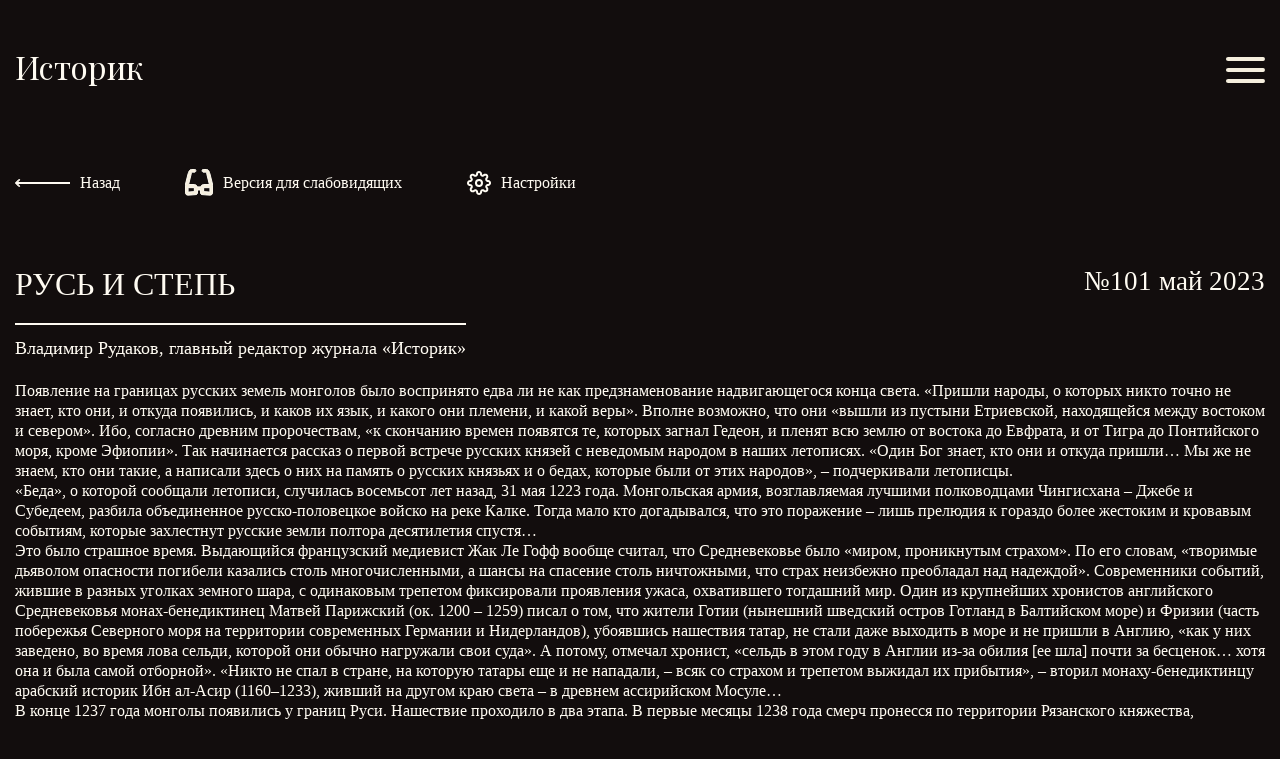

--- FILE ---
content_type: text/html; charset=UTF-8
request_url: https://xn--h1aagokeh.xn--p1ai/journal/post/7028
body_size: 14002
content:
<!DOCTYPE html>
<html lang="ru">
<head>
    <meta charset="UTF-8">
    <meta http-equiv="X-UA-Compatible" content="IE=edge">
    <meta name="viewport" content="width=device-width, initial-scale=1.0">
    <meta name="description" content="Журнал о России, ее актуальном прошлом и непрошедшем настоящем"/>
    <title>Историк</title>
    <link rel="icon" href="https://xn--h1aagokeh.xn--p1ai/img/favicon.ico" type="image/x-icon">
    <link rel="stylesheet" href="https://xn--h1aagokeh.xn--p1ai/libs/button-visually-impaired-javascript-master/css/bvi.min.css"/>
    <link rel="stylesheet" href="https://xn--h1aagokeh.xn--p1ai/css/style.css"/>
    <link rel="stylesheet" href="https://xn--h1aagokeh.xn--p1ai/css/custom.css"/>
    <script src="https://xn--h1aagokeh.xn--p1ai/js/jquery-3.6.0.min.js"></script>

</head>
<body class="style-3">
<div class="overlay"></div>
<header class="header">
    <div class="header__container">
        <div>
            <a href="/" class="header__logo">Историк</a>
        </div>
        <div class="header__menu">
            <a href="" class="back-btn">Назад</a>
            <a href="#menu" class="burger-menu"><span></span></a>

            <nav id="menu" class="menu__body">
                <ul class="menu__list">
                    <li class="menu__item"><a href="https://xn--h1aagokeh.xn--p1ai/personal/login" class="menu__link">Личный кабинет</a></li>
                    <li class="menu__item"><a href="https://xn--h1aagokeh.xn--p1ai/journal" class="menu__link">Журнал</a>
                    </li>
                    <li class="menu__item"><a href="https://xn--h1aagokeh.xn--p1ai/news" class="menu__link">Актуально</a>
                        <div class="dropdown">
                            <div class="dropdown-content">
                                <a href="https://xn--h1aagokeh.xn--p1ai/news">Новости</a>
                                <a href="https://xn--h1aagokeh.xn--p1ai/pictures">Картина недели</a>
                                <a href="https://xn--h1aagokeh.xn--p1ai/dayinhistory">День в истории</a>
                            </div>
                        </div></li>
                    <li class="menu__item"><a href="#" class="menu__link">Архив</a>
                        <div class="dropdown">
                            <div class="dropdown-content">
                                <a href="https://xn--h1aagokeh.xn--p1ai/archive/journals">Архив</a>
                                <a href="https://xn--h1aagokeh.xn--p1ai/archive/videos">Архив видео</a>
                            </div>
                        </div>
                    </li>
                    <li class="menu__item"><a href="https://xn--h1aagokeh.xn--p1ai/about" class="menu__link">О нас</a>
                        <div class="dropdown">
                            <div class="dropdown-content">
                                <a href="https://xn--h1aagokeh.xn--p1ai/about">Редакция</a>
                                <a href="https://xn--h1aagokeh.xn--p1ai/wheretobuy">Где купить</a>
                                <a href="https://xn--h1aagokeh.xn--p1ai/faq">Вопрос-ответ</a>
                                <a href="https://xn--h1aagokeh.xn--p1ai/contacts">Контакты</a>

                            </div>
                        </div>
                    </li>
                    <li class="menu__item">
                        <a href="#" class="bvi-open menu__link" title="Версия для слабовидящих">
                            <svg xmlns="http://www.w3.org/2000/svg" width="28" height="27" viewBox="0 0 28 27" fill="none" title="Версия для слабовидящих">
                                <path fill-rule="evenodd" clip-rule="evenodd"
                                      d="M6.15253 5.28125C6.21892 5.10581 6.2784 4.92686 6.32845 4.77631L6.33304 4.7625C6.39914 4.56367 6.45638 4.39181 6.52105 4.22269C6.65133 3.88194 6.77626 3.65212 6.91376 3.49291C7.03018 3.35811 7.17799 3.24611 7.43634 3.17745C7.72099 3.10181 8.2141 3.06081 9.02865 3.22371C9.87108 3.39218 10.6906 2.84584 10.8591 2.00341C11.0275 1.16098 10.4812 0.341481 9.63875 0.173005C8.50885 -0.0529633 7.51122 -0.0615395 6.63731 0.170698C5.7371 0.409924 5.05852 0.881265 4.5592 1.45943C4.08096 2.01318 3.80079 2.62597 3.61511 3.1116C3.52481 3.34777 3.44842 3.57758 3.38693 3.76257L3.38693 3.76257L3.38081 3.781C3.3132 3.98435 3.26716 4.12074 3.22274 4.23179L3.18353 4.32981L3.15792 4.43223L0.16 16.4239C0.0577912 16.6311 0.000368029 16.8644 0.000368029 17.1111V17.2214C-0.000123999 17.2439 -0.000121351 17.2664 0.000368029 17.2888V23.076C0.000368029 24.8915 1.54842 26.3213 3.35817 26.1773L11.0126 25.5685C11.8213 25.5041 12.4448 24.8291 12.4448 24.0178V21H15.5559V24.0178C15.5559 24.8291 16.1794 25.5041 16.9881 25.5685L24.6426 26.1773C26.4523 26.3213 28.0004 24.8915 28.0004 23.076V17.2889C28.0009 17.2664 28.0009 17.2439 28.0004 17.2214V17.1111C28.0004 16.8644 27.9429 16.6311 27.8407 16.4239L24.8428 4.43223L24.8172 4.32981L24.778 4.23179C24.7336 4.12074 24.6875 3.98435 24.6199 3.781L24.6138 3.76257L24.6138 3.76255C24.5523 3.57756 24.4759 3.34776 24.3856 3.1116C24.1999 2.62597 23.9198 2.01318 23.4415 1.45943C22.9422 0.881265 22.2636 0.409924 21.3634 0.170698C20.4895 -0.0615395 19.4919 -0.0529633 18.362 0.173005C17.5196 0.341481 16.9732 1.16098 17.1417 2.00341C17.3102 2.84584 18.1297 3.39218 18.9721 3.22371C19.7866 3.06081 20.2797 3.10181 20.5644 3.17745C20.8227 3.24611 20.9706 3.35811 21.087 3.49291C21.2245 3.65212 21.3494 3.88194 21.4797 4.22269C21.5444 4.39181 21.6016 4.56367 21.6677 4.7625L21.6723 4.77631L21.6723 4.77642C21.7224 4.92695 21.7818 5.10585 21.8482 5.28125L24.4168 15.5556H18.667C17.2174 15.5556 15.9993 16.547 15.6539 17.8889H12.3468C12.0014 16.547 10.7834 15.5556 9.3337 15.5556H3.58395L6.15253 5.28125ZM9.3337 22.5811L3.11148 23.076L3.11148 18.6667H9.3337L9.3337 22.5811ZM18.667 22.5811L24.8893 23.076V18.6667H18.667V22.5811Z"
                                      fill="#F6EFDE"/>
                            </svg>
                        </a>
                    </li>
                    <li class="menu__item">
                        <div class="search-wrap">
                            <form action="https://xn--h1aagokeh.xn--p1ai/search" method="get">
                                <input class="custom-input search-input" name="headerSearch" autocomplete="off" placeholder="Введите, что вас интересует" type="search">
                                <button class="search-btn" type="submit"></button>
                                <span class="search-icon">
                                        <svg width="25" height="25" viewBox="0 0 25 25" fill="none" xmlns="http://www.w3.org/2000/svg">
                                            <path d="M23 23L17.925 17.9251M20.6668 11.3331C20.6668 16.4877 16.4881 20.6663 11.3334 20.6663C6.1787 20.6663 2 16.4877 2 11.3331C2 6.17858 6.1787 2 11.3334 2C16.4881 2 20.6668 6.17858 20.6668 11.3331Z" stroke="#F6EFDE" stroke-width="3" stroke-linecap="round" stroke-linejoin="round"/>
                                        </svg>
                                </span>
                            </form>
                        </div>
                    </li>
                </ul>
                <ul class="burger__list">
                    <li class="menu__item burger__item"><a href="https://xn--h1aagokeh.xn--p1ai/personal/login" class="menu__link">Личный кабинет</a></li>
                    <li class="menu__item burger__item">
                        <a href="#" class="bvi-open menu__link" title="Версия для слабовидящих">
                            <svg xmlns="http://www.w3.org/2000/svg" width="28" height="27" viewBox="0 0 28 27" fill="none" title="Версия для слабовидящих">
                                <path fill-rule="evenodd" clip-rule="evenodd"
                                      d="M6.15253 5.28125C6.21892 5.10581 6.2784 4.92686 6.32845 4.77631L6.33304 4.7625C6.39914 4.56367 6.45638 4.39181 6.52105 4.22269C6.65133 3.88194 6.77626 3.65212 6.91376 3.49291C7.03018 3.35811 7.17799 3.24611 7.43634 3.17745C7.72099 3.10181 8.2141 3.06081 9.02865 3.22371C9.87108 3.39218 10.6906 2.84584 10.8591 2.00341C11.0275 1.16098 10.4812 0.341481 9.63875 0.173005C8.50885 -0.0529633 7.51122 -0.0615395 6.63731 0.170698C5.7371 0.409924 5.05852 0.881265 4.5592 1.45943C4.08096 2.01318 3.80079 2.62597 3.61511 3.1116C3.52481 3.34777 3.44842 3.57758 3.38693 3.76257L3.38693 3.76257L3.38081 3.781C3.3132 3.98435 3.26716 4.12074 3.22274 4.23179L3.18353 4.32981L3.15792 4.43223L0.16 16.4239C0.0577912 16.6311 0.000368029 16.8644 0.000368029 17.1111V17.2214C-0.000123999 17.2439 -0.000121351 17.2664 0.000368029 17.2888V23.076C0.000368029 24.8915 1.54842 26.3213 3.35817 26.1773L11.0126 25.5685C11.8213 25.5041 12.4448 24.8291 12.4448 24.0178V21H15.5559V24.0178C15.5559 24.8291 16.1794 25.5041 16.9881 25.5685L24.6426 26.1773C26.4523 26.3213 28.0004 24.8915 28.0004 23.076V17.2889C28.0009 17.2664 28.0009 17.2439 28.0004 17.2214V17.1111C28.0004 16.8644 27.9429 16.6311 27.8407 16.4239L24.8428 4.43223L24.8172 4.32981L24.778 4.23179C24.7336 4.12074 24.6875 3.98435 24.6199 3.781L24.6138 3.76257L24.6138 3.76255C24.5523 3.57756 24.4759 3.34776 24.3856 3.1116C24.1999 2.62597 23.9198 2.01318 23.4415 1.45943C22.9422 0.881265 22.2636 0.409924 21.3634 0.170698C20.4895 -0.0615395 19.4919 -0.0529633 18.362 0.173005C17.5196 0.341481 16.9732 1.16098 17.1417 2.00341C17.3102 2.84584 18.1297 3.39218 18.9721 3.22371C19.7866 3.06081 20.2797 3.10181 20.5644 3.17745C20.8227 3.24611 20.9706 3.35811 21.087 3.49291C21.2245 3.65212 21.3494 3.88194 21.4797 4.22269C21.5444 4.39181 21.6016 4.56367 21.6677 4.7625L21.6723 4.77631L21.6723 4.77642C21.7224 4.92695 21.7818 5.10585 21.8482 5.28125L24.4168 15.5556H18.667C17.2174 15.5556 15.9993 16.547 15.6539 17.8889H12.3468C12.0014 16.547 10.7834 15.5556 9.3337 15.5556H3.58395L6.15253 5.28125ZM9.3337 22.5811L3.11148 23.076L3.11148 18.6667H9.3337L9.3337 22.5811ZM18.667 22.5811L24.8893 23.076V18.6667H18.667V22.5811Z"
                                      fill="#F6EFDE"/>
                            </svg>
                            <span>Версия для слабовидящих</span>
                        </a>
                    </li>
                    <li class="menu__item burger__item"><a href="#" class="menu__link search__link">Поиск</a>
                        <form class="mobile-search" action="https://xn--h1aagokeh.xn--p1ai/search" method="get">
                            <input class="custom-input" name="headerSearch" placeholder="Введите, что вас интересует" type="search">
                            <button class="search-btn" type="submit"></button>
                        </form>
                    </li>
                    <li class="menu__item burger__item"><a href="https://xn--h1aagokeh.xn--p1ai/journal" class="menu__link">Журнал</a></li>
                    <li class="menu__item burger__item"><a href="https://xn--h1aagokeh.xn--p1ai/news" class="menu__link">Новости</a></li>
                    <li class="menu__item burger__item"><a href="https://xn--h1aagokeh.xn--p1ai/dayinhistory" class="menu__link">День в истории</a></li>
                    <li class="menu__item burger__item"><a href="https://xn--h1aagokeh.xn--p1ai/news" class="menu__link">Актуально</a></li>
                    <li class="menu__item burger__item"><a href="https://xn--h1aagokeh.xn--p1ai/pictures" class="menu__link">Картина недели</a></li>
                    <li class="menu__item burger__item"><a href="https://xn--h1aagokeh.xn--p1ai/archive/journals" class="menu__link">Архив</a></li>
                    <li class="menu__item burger__item"><a href="https://xn--h1aagokeh.xn--p1ai/archive/videos" class="menu__link">Видео</a></li>
                    <li class="menu__item burger__item"><a href="https://xn--h1aagokeh.xn--p1ai/about" class="menu__link">О нас</a></li>
                    <li class="menu__item burger__item"><a href="https://xn--h1aagokeh.xn--p1ai/wheretobuy" class="menu__link">Где купить</a></li>
                </ul>
            </nav>
        </div>
    </div>
</header>
    <link rel="stylesheet" href="https://xn--h1aagokeh.xn--p1ai/css/articles.css"/>
    <section class="article times">
        <div class="article__container">
            <div class="article-menu">
                <div class="article-menu-item">
                    <a href="https://xn--h1aagokeh.xn--p1ai">
                        <svg xmlns="http://www.w3.org/2000/svg" width="55" height="8" viewBox="0 0 55 8" fill="none">
                            <path
                                d="M0.646447 3.64645C0.451184 3.84171 0.451184 4.15829 0.646447 4.35355L3.82843 7.53553C4.02369 7.7308 4.34027 7.7308 4.53553 7.53553C4.7308 7.34027 4.7308 7.02369 4.53553 6.82843L1.70711 4L4.53553 1.17157C4.7308 0.976311 4.7308 0.659728 4.53553 0.464466C4.34027 0.269204 4.02369 0.269204 3.82843 0.464466L0.646447 3.64645ZM1 4.5H55V3.5H1V4.5Z"
                                fill="#F6EFDE"/>
                        </svg>
                        <p class="mobile">Назад</p>
                    </a>
                </div>
                <div class="article-menu-item">
                    <a href="#" class='bvi-open'>
                        <svg xmlns="http://www.w3.org/2000/svg" width="28" height="27" viewBox="0 0 28 27" fill="none">
                            <path fill-rule="evenodd" clip-rule="evenodd"
                                  d="M6.15253 5.28125C6.21892 5.10581 6.2784 4.92686 6.32845 4.77631L6.33304 4.7625C6.39914 4.56367 6.45638 4.39181 6.52105 4.22269C6.65133 3.88194 6.77626 3.65212 6.91376 3.49291C7.03018 3.35811 7.17799 3.24611 7.43634 3.17745C7.72099 3.10181 8.2141 3.06081 9.02865 3.22371C9.87108 3.39218 10.6906 2.84584 10.8591 2.00341C11.0275 1.16098 10.4812 0.341481 9.63875 0.173005C8.50885 -0.0529633 7.51122 -0.0615395 6.63731 0.170698C5.7371 0.409924 5.05852 0.881265 4.5592 1.45943C4.08096 2.01318 3.80079 2.62597 3.61511 3.1116C3.52481 3.34777 3.44842 3.57758 3.38693 3.76257L3.38693 3.76257L3.38081 3.781C3.3132 3.98435 3.26716 4.12074 3.22274 4.23179L3.18353 4.32981L3.15792 4.43223L0.16 16.4239C0.0577912 16.6311 0.000368029 16.8644 0.000368029 17.1111V17.2214C-0.000123999 17.2439 -0.000121351 17.2664 0.000368029 17.2888V23.076C0.000368029 24.8915 1.54842 26.3213 3.35817 26.1773L11.0126 25.5685C11.8213 25.5041 12.4448 24.8291 12.4448 24.0178V21H15.5559V24.0178C15.5559 24.8291 16.1794 25.5041 16.9881 25.5685L24.6426 26.1773C26.4523 26.3213 28.0004 24.8915 28.0004 23.076V17.2889C28.0009 17.2664 28.0009 17.2439 28.0004 17.2214V17.1111C28.0004 16.8644 27.9429 16.6311 27.8407 16.4239L24.8428 4.43223L24.8172 4.32981L24.778 4.23179C24.7336 4.12074 24.6875 3.98435 24.6199 3.781L24.6138 3.76257L24.6138 3.76255C24.5523 3.57756 24.4759 3.34776 24.3856 3.1116C24.1999 2.62597 23.9198 2.01318 23.4415 1.45943C22.9422 0.881265 22.2636 0.409924 21.3634 0.170698C20.4895 -0.0615395 19.4919 -0.0529633 18.362 0.173005C17.5196 0.341481 16.9732 1.16098 17.1417 2.00341C17.3102 2.84584 18.1297 3.39218 18.9721 3.22371C19.7866 3.06081 20.2797 3.10181 20.5644 3.17745C20.8227 3.24611 20.9706 3.35811 21.087 3.49291C21.2245 3.65212 21.3494 3.88194 21.4797 4.22269C21.5444 4.39181 21.6016 4.56367 21.6677 4.7625L21.6723 4.77631L21.6723 4.77642C21.7224 4.92695 21.7818 5.10585 21.8482 5.28125L24.4168 15.5556H18.667C17.2174 15.5556 15.9993 16.547 15.6539 17.8889H12.3468C12.0014 16.547 10.7834 15.5556 9.3337 15.5556H3.58395L6.15253 5.28125ZM9.3337 22.5811L3.11148 23.076L3.11148 18.6667H9.3337L9.3337 22.5811ZM18.667 22.5811L24.8893 23.076V18.6667H18.667V22.5811Z"
                                  fill="#F6EFDE"/>
                        </svg>
                        <p>Версия для слабовидящих</p>
                    </a>
                </div>
                                    <div class="article-menu-item">
                        <a href="" class='article-settings__button'>
                            <svg width="24" height="24" viewBox="0 0 24 24" fill="none"
                                 xmlns="http://www.w3.org/2000/svg">
                                <path
                                    d="M12 15C13.6569 15 15 13.6569 15 12C15 10.3431 13.6569 9 12 9C10.3431 9 9 10.3431 9 12C9 13.6569 10.3431 15 12 15Z"
                                    stroke="#fff" stroke-width="2" stroke-linecap="round" stroke-linejoin="round"/>
                                <path
                                    d="M19.4 15C19.2669 15.3016 19.2272 15.6362 19.286 15.9606C19.3448 16.285 19.4995 16.5843 19.73 16.82L19.79 16.88C19.976 17.0657 20.1235 17.2863 20.2241 17.5291C20.3248 17.7719 20.3766 18.0322 20.3766 18.295C20.3766 18.5578 20.3248 18.8181 20.2241 19.0609C20.1235 19.3037 19.976 19.5243 19.79 19.71C19.6043 19.896 19.3837 20.0435 19.1409 20.1441C18.8981 20.2448 18.6378 20.2966 18.375 20.2966C18.1122 20.2966 17.8519 20.2448 17.6091 20.1441C17.3663 20.0435 17.1457 19.896 16.96 19.71L16.9 19.65C16.6643 19.4195 16.365 19.2648 16.0406 19.206C15.7162 19.1472 15.3816 19.1869 15.08 19.32C14.7842 19.4468 14.532 19.6572 14.3543 19.9255C14.1766 20.1938 14.0813 20.5082 14.08 20.83V21C14.08 21.5304 13.8693 22.0391 13.4942 22.4142C13.1191 22.7893 12.6104 23 12.08 23C11.5496 23 11.0409 22.7893 10.6658 22.4142C10.2907 22.0391 10.08 21.5304 10.08 21V20.91C10.0723 20.579 9.96512 20.258 9.77251 19.9887C9.5799 19.7194 9.31074 19.5143 9 19.4C8.69838 19.2669 8.36381 19.2272 8.03941 19.286C7.71502 19.3448 7.41568 19.4995 7.18 19.73L7.12 19.79C6.93425 19.976 6.71368 20.1235 6.47088 20.2241C6.22808 20.3248 5.96783 20.3766 5.705 20.3766C5.44217 20.3766 5.18192 20.3248 4.93912 20.2241C4.69632 20.1235 4.47575 19.976 4.29 19.79C4.10405 19.6043 3.95653 19.3837 3.85588 19.1409C3.75523 18.8981 3.70343 18.6378 3.70343 18.375C3.70343 18.1122 3.75523 17.8519 3.85588 17.6091C3.95653 17.3663 4.10405 17.1457 4.29 16.96L4.35 16.9C4.58054 16.6643 4.73519 16.365 4.794 16.0406C4.85282 15.7162 4.81312 15.3816 4.68 15.08C4.55324 14.7842 4.34276 14.532 4.07447 14.3543C3.80618 14.1766 3.49179 14.0813 3.17 14.08H3C2.46957 14.08 1.96086 13.8693 1.58579 13.4942C1.21071 13.1191 1 12.6104 1 12.08C1 11.5496 1.21071 11.0409 1.58579 10.6658C1.96086 10.2907 2.46957 10.08 3 10.08H3.09C3.42099 10.0723 3.742 9.96512 4.0113 9.77251C4.28059 9.5799 4.48572 9.31074 4.6 9C4.73312 8.69838 4.77282 8.36381 4.714 8.03941C4.65519 7.71502 4.50054 7.41568 4.27 7.18L4.21 7.12C4.02405 6.93425 3.87653 6.71368 3.77588 6.47088C3.67523 6.22808 3.62343 5.96783 3.62343 5.705C3.62343 5.44217 3.67523 5.18192 3.77588 4.93912C3.87653 4.69632 4.02405 4.47575 4.21 4.29C4.39575 4.10405 4.61632 3.95653 4.85912 3.85588C5.10192 3.75523 5.36217 3.70343 5.625 3.70343C5.88783 3.70343 6.14808 3.75523 6.39088 3.85588C6.63368 3.95653 6.85425 4.10405 7.04 4.29L7.1 4.35C7.33568 4.58054 7.63502 4.73519 7.95941 4.794C8.28381 4.85282 8.61838 4.81312 8.92 4.68H9C9.29577 4.55324 9.54802 4.34276 9.72569 4.07447C9.90337 3.80618 9.99872 3.49179 10 3.17V3C10 2.46957 10.2107 1.96086 10.5858 1.58579C10.9609 1.21071 11.4696 1 12 1C12.5304 1 13.0391 1.21071 13.4142 1.58579C13.7893 1.96086 14 2.46957 14 3V3.09C14.0013 3.41179 14.0966 3.72618 14.2743 3.99447C14.452 4.26276 14.7042 4.47324 15 4.6C15.3016 4.73312 15.6362 4.77282 15.9606 4.714C16.285 4.65519 16.5843 4.50054 16.82 4.27L16.88 4.21C17.0657 4.02405 17.2863 3.87653 17.5291 3.77588C17.7719 3.67523 18.0322 3.62343 18.295 3.62343C18.5578 3.62343 18.8181 3.67523 19.0609 3.77588C19.3037 3.87653 19.5243 4.02405 19.71 4.21C19.896 4.39575 20.0435 4.61632 20.1441 4.85912C20.2448 5.10192 20.2966 5.36217 20.2966 5.625C20.2966 5.88783 20.2448 6.14808 20.1441 6.39088C20.0435 6.63368 19.896 6.85425 19.71 7.04L19.65 7.1C19.4195 7.33568 19.2648 7.63502 19.206 7.95941C19.1472 8.28381 19.1869 8.61838 19.32 8.92V9C19.4468 9.29577 19.6572 9.54802 19.9255 9.72569C20.1938 9.90337 20.5082 9.99872 20.83 10H21C21.5304 10 22.0391 10.2107 22.4142 10.5858C22.7893 10.9609 23 11.4696 23 12C23 12.5304 22.7893 13.0391 22.4142 13.4142C22.0391 13.7893 21.5304 14 21 14H20.91C20.5882 14.0013 20.2738 14.0966 20.0055 14.2743C19.7372 14.452 19.5268 14.7042 19.4 15V15Z"
                                    stroke="#fff" stroke-width="2" stroke-linecap="round" stroke-linejoin="round"/>
                            </svg>
                            <p>Настройки</p>
                        </a>
                        <div id="article-settings__body" style='display:none;'>
                            <!-- #SETTINGS  -->
                            <div class="article-settings">
                                <div class="article-settings__close article-settings__button">
                                    <svg width="18" height="18" viewBox="0 0 18 18" fill="none"
                                         xmlns="http://www.w3.org/2000/svg">
                                        <path
                                            d="M1.19062 0.377873C1.66483 -0.0963352 2.43367 -0.0963352 2.90788 0.377873L9.33496 6.80496L15.762 0.377873C16.2363 -0.0963352 17.0051 -0.0963352 17.4793 0.377873C17.9535 0.852081 17.9535 1.62092 17.4793 2.09513L11.0522 8.52222L17.4793 14.9493C17.9535 15.4235 17.9535 16.1924 17.4793 16.6666C17.0051 17.1408 16.2363 17.1408 15.762 16.6666L9.33496 10.2395L2.90788 16.6666C2.43367 17.1408 1.66483 17.1408 1.19062 16.6666C0.716409 16.1924 0.716409 15.4235 1.19062 14.9493L7.6177 8.52222L1.19062 2.09513C0.716409 1.62092 0.716409 0.852081 1.19062 0.377873Z"
                                            fill="#000"/>
                                    </svg>
                                </div>
                                <div class="article-settings__title">Яркость</div>
                                <div class="article-settings__range">
                                    <svg width="21" height="21" viewBox="0 0 21 21" fill="none"
                                         xmlns="http://www.w3.org/2000/svg">
                                        <path fill-rule="evenodd" clip-rule="evenodd"
                                              d="M10.1082 0.443359C10.7433 0.443359 11.2582 0.958232 11.2582 1.59336V3.81558C11.2582 4.45071 10.7433 4.96558 10.1082 4.96558C9.47308 4.96558 8.95821 4.45071 8.95821 3.81558V1.59336C8.95821 0.958232 9.47308 0.443359 10.1082 0.443359ZM10.1085 12.6267C11.2929 12.6267 12.253 11.6666 12.253 10.4823C12.253 9.29794 11.2929 8.33784 10.1085 8.33784C8.92416 8.33784 7.96406 9.29794 7.96406 10.4823C7.96406 11.6666 8.92416 12.6267 10.1085 12.6267ZM10.1085 14.9267C12.5631 14.9267 14.553 12.9369 14.553 10.4823C14.553 8.02769 12.5631 6.03784 10.1085 6.03784C7.65391 6.03784 5.66406 8.02769 5.66406 10.4823C5.66406 12.9369 7.65391 14.9267 10.1085 14.9267ZM11.2582 17.1489C11.2582 16.5138 10.7433 15.9989 10.1082 15.9989C9.47308 15.9989 8.95821 16.5138 8.95821 17.1489V19.3711C8.95821 20.0063 9.47308 20.5211 10.1082 20.5211C10.7433 20.5211 11.2582 20.0063 11.2582 19.3711V17.1489ZM20.1471 10.4823C20.1471 11.1174 19.6322 11.6323 18.9971 11.6323H16.7749C16.1398 11.6323 15.6249 11.1174 15.6249 10.4823C15.6249 9.84713 16.1398 9.33226 16.7749 9.33226H18.9971C19.6322 9.33226 20.1471 9.84713 20.1471 10.4823ZM3.44156 11.6323C4.07669 11.6323 4.59156 11.1174 4.59156 10.4823C4.59156 9.84713 4.07669 9.33226 3.44156 9.33226H1.21934C0.584209 9.33226 0.0693359 9.84713 0.0693359 10.4823C0.0693359 11.1174 0.584208 11.6323 1.21934 11.6323H3.44156ZM17.2067 3.38368C17.6558 3.83279 17.6558 4.56093 17.2067 5.01003L15.6353 6.58138C15.1862 7.03048 14.4581 7.03048 14.009 6.58138C13.5599 6.13228 13.5599 5.40414 14.009 4.95503L15.5803 3.38368C16.0294 2.93458 16.7575 2.93458 17.2067 3.38368ZM6.2077 16.0095C6.65681 15.5604 6.65681 14.8322 6.2077 14.3831C5.7586 13.934 5.03046 13.934 4.58136 14.3831L3.01001 15.9545C2.56091 16.4036 2.56091 17.1317 3.01001 17.5808C3.45911 18.0299 4.18725 18.0299 4.63636 17.5808L6.2077 16.0095ZM17.2067 17.5808C16.7575 18.0299 16.0294 18.0299 15.5803 17.5808L14.009 16.0095C13.5599 15.5604 13.5599 14.8322 14.009 14.3831C14.4581 13.934 15.1862 13.934 15.6353 14.3831L17.2067 15.9545C17.6558 16.4036 17.6558 17.1317 17.2067 17.5808ZM4.58136 6.58124C5.03046 7.03034 5.7586 7.03034 6.2077 6.58124C6.65681 6.13214 6.65681 5.404 6.2077 4.95489L4.63636 3.38355C4.18725 2.93444 3.45911 2.93444 3.01001 3.38354C2.56091 3.83265 2.56091 4.56079 3.01001 5.00989L4.58136 6.58124Z"
                                              fill="#160F0F"/>
                                    </svg>
                                    <input class="article-settings__range-input" id="article-settings-light-input"
                                           type="range" max="6" min="1" step="1" value="1"/>
                                    <svg width="21" height="21" viewBox="0 0 21 21" fill="none"
                                         xmlns="http://www.w3.org/2000/svg">
                                        <path fill-rule="evenodd" clip-rule="evenodd"
                                              d="M10.7957 0.443359C11.4308 0.443359 11.9457 0.958232 11.9457 1.59336V3.81558C11.9457 4.45071 11.4308 4.96558 10.7957 4.96558C10.1606 4.96558 9.64571 4.45071 9.64571 3.81558V1.59336C9.64571 0.958232 10.1606 0.443359 10.7957 0.443359ZM10.796 12.6267C11.9804 12.6267 12.9405 11.6666 12.9405 10.4823C12.9405 9.29794 11.9804 8.33784 10.796 8.33784C9.61166 8.33784 8.65156 9.29794 8.65156 10.4823C8.65156 11.6666 9.61166 12.6267 10.796 12.6267ZM10.796 14.9267C13.2506 14.9267 15.2405 12.9369 15.2405 10.4823C15.2405 8.02769 13.2506 6.03784 10.796 6.03784C8.34141 6.03784 6.35156 8.02769 6.35156 10.4823C6.35156 12.9369 8.34141 14.9267 10.796 14.9267ZM11.9457 17.1489C11.9457 16.5138 11.4308 15.9989 10.7957 15.9989C10.1606 15.9989 9.64571 16.5138 9.64571 17.1489V19.3711C9.64571 20.0063 10.1606 20.5211 10.7957 20.5211C11.4308 20.5211 11.9457 20.0063 11.9457 19.3711V17.1489ZM20.8346 10.4823C20.8346 11.1174 20.3197 11.6323 19.6846 11.6323H17.4624C16.8273 11.6323 16.3124 11.1174 16.3124 10.4823C16.3124 9.84713 16.8273 9.33226 17.4624 9.33226H19.6846C20.3197 9.33226 20.8346 9.84713 20.8346 10.4823ZM4.12906 11.6323C4.76419 11.6323 5.27906 11.1174 5.27906 10.4823C5.27906 9.84713 4.76419 9.33226 4.12906 9.33226H1.90684C1.27171 9.33226 0.756836 9.84713 0.756836 10.4823C0.756836 11.1174 1.27171 11.6323 1.90684 11.6323H4.12906ZM17.8942 3.38368C18.3433 3.83279 18.3433 4.56093 17.8942 5.01003L16.3228 6.58138C15.8737 7.03048 15.1456 7.03048 14.6965 6.58138C14.2474 6.13228 14.2474 5.40414 14.6965 4.95503L16.2678 3.38368C16.7169 2.93458 17.445 2.93458 17.8942 3.38368ZM6.8952 16.0095C7.34431 15.5604 7.34431 14.8322 6.8952 14.3831C6.4461 13.934 5.71796 13.934 5.26886 14.3831L3.69751 15.9545C3.24841 16.4036 3.24841 17.1317 3.69751 17.5808C4.14661 18.0299 4.87475 18.0299 5.32386 17.5808L6.8952 16.0095ZM17.8942 17.5808C17.445 18.0299 16.7169 18.0299 16.2678 17.5808L14.6965 16.0095C14.2474 15.5604 14.2474 14.8322 14.6965 14.3831C15.1456 13.934 15.8737 13.934 16.3228 14.3831L17.8942 15.9545C18.3433 16.4036 18.3433 17.1317 17.8942 17.5808ZM5.26886 6.58124C5.71796 7.03034 6.4461 7.03034 6.8952 6.58124C7.34431 6.13214 7.34431 5.404 6.8952 4.95489L5.32386 3.38355C4.87475 2.93444 4.14661 2.93444 3.69751 3.38354C3.24841 3.83265 3.24841 4.56079 3.69751 5.00989L5.26886 6.58124Z"
                                              fill="#FFBC6C"/>
                                    </svg>

                                </div>
                                <div class="article-settings__title">Шрифт</div>
                                <ul class="article-settings-font">
                                    <li class="article-settings-font__item times" data-type=' times'>Times New Roman
                                    </li>
                                    <li class="article-settings-font__item playfair" data-type='playfair'>Playfair
                                        Display
                                    </li>
                                    <li class="article-settings-font__item pt-sans" data-type='pt-sans'>PT Sans</li>
                                    <li class="article-settings-font__item arial" data-type='arial'>Arial</li>
                                </ul>
                                <div class="article-settings__title">Размер</div>
                                <div>
                                    <button id="article-settings-minus-font" class="article-settings__size-btn">
                                        -A
                                    </button>
                                    <button id="article-settings-plus-font"
                                            class="article-settings__size-btn article-settings__size-btn__plus">
                                        +A
                                    </button>

                                </div>
                            </div>
                        </div>

                    </div>
            </div>
            <div class="article__heading">
                <h1 class="main-title">Русь и Степь</h1>
                <p class="number-and-date">
                    №101 май 2023</p>
                <p class="article-author">Владимир Рудаков, главный редактор журнала «Историк»</p>
            </div>
            <div class="article__content ">
                <p>Появление на границах русских земель монголов было воспринято едва ли не как предзнаменование надвигающегося конца света. &laquo;Пришли народы, о которых никто точно не знает, кто они, и откуда появились, и каков их язык, и какого они племени, и какой веры&raquo;. Вполне возможно, что они &laquo;вышли из пустыни Етриевской, находящейся между востоком и севером&raquo;. Ибо, согласно древним пророчествам, &laquo;к скончанию времен появятся те, которых загнал Гедеон, и пленят всю землю от востока до Евфрата, и от Тигра до Понтийского моря, кроме Эфиопии&raquo;. Так начинается рассказ о первой встрече русских князей с неведомым народом в наших летописях. &laquo;Один Бог знает, кто они и откуда пришли&hellip; Мы же не знаем, кто они такие, а написали здесь о них на память о русских князьях и о бедах, которые были от этих народов&raquo;, &ndash; подчеркивали летописцы.</p>
<p>&laquo;Беда&raquo;, о которой сообщали летописи, случилась восемьсот лет назад, 31 мая 1223 года. Монгольская армия, возглавляемая лучшими полководцами Чингисхана &ndash; Джебе и Субедеем, разбила объединенное русско-половецкое войско на реке Калке. Тогда мало кто догадывался, что это поражение &ndash; лишь прелюдия к гораздо более жестоким и кровавым событиям, которые захлестнут русские земли полтора десятилетия спустя&hellip;</p>
<p>Это было страшное время. Выдающийся французский медиевист Жак Ле Гофф вообще считал, что Средневековье было &laquo;миром, проникнутым страхом&raquo;. По его словам, &laquo;творимые дьяволом опасности погибели казались столь многочисленными, а шансы на спасение столь ничтожными, что страх неизбежно преобладал над надеждой&raquo;. Современники событий, жившие в разных уголках земного шара, с одинаковым трепетом фиксировали проявления ужаса, охватившего тогдашний мир. Один из крупнейших хронистов английского Средневековья монах-бенедиктинец Матвей Парижский (ок. 1200 &ndash; 1259) писал о том, что жители Готии (нынешний шведский остров Готланд в Балтийском море) и Фризии (часть побережья Северного моря на территории современных Германии и Нидерландов), убоявшись нашествия татар, не стали даже выходить в море и не пришли в Англию, &laquo;как у них заведено, во время лова сельди, которой они обычно нагружали свои суда&raquo;. А потому, отмечал хронист, &laquo;сельдь в этом году в Англии из-за обилия [ее шла] почти за бесценок&hellip; хотя она и была самой отборной&raquo;. &laquo;Никто не спал в стране, на которую татары еще и не нападали, &ndash; всяк со страхом и трепетом выжидал их прибытия&raquo;, &ndash; вторил монаху-бенедиктинцу арабский историк Ибн ал-Асир (1160&ndash;1233), живший на другом краю света &ndash; в древнем ассирийском Мосуле&hellip;</p>
<p>В конце 1237 года монголы появились у границ Руси. Нашествие проходило в два этапа. В первые месяцы 1238 года смерч пронесся по территории Рязанского княжества, Суздальской земле, по касательной задев владения Великого Новгорода и восточную часть Черниговщины (вспомним знаменитый Козельск &ndash; &laquo;злой город&raquo;, как прозвали его завоеватели). Затем &ndash; после почти годовой паузы &ndash; монголы вторглись в южнорусские княжества, в 1239-м взяли Переяславль Южный, Чернигов, в конце 1240-го &ndash; Киев и отправились далее на запад, покорять страны Восточной и Центральной Европы.</p>
<p>Это была огромная сила. Даже сообща, собрав войско по всей Руси, противостоять ей было бы крайне затруднительно. В одиночку же это было просто немыслимо. Историк Анатолий Кирпичников предполагал, что &laquo;в сражениях с войсками русских княжеств и в операциях по захвату городов они [татары] обладали 10&ndash;30-кратным численным перевесом &ndash; даже объединенное войско нескольких земель не могло противостоять такой армаде&raquo;.</p>
<p>Однако в тот момент, когда монгольская армия оказалась у русских границ, ни о каком союзе князей речь не шла. Отношения между наиболее могущественными правителями распавшейся на множество княжеств Руси, по выражению историка Антона Горского, переросли в &laquo;перманентную междоусобную войну&raquo;, которая исключила возможность объединения сил для отпора завоевателям. Причем эта война не прекратилась не только после разорения Батыем Северо-Восточной Руси, но и тогда, когда монголы начали поход против южнорусских княжеств. Даже в этой ситуации &laquo;князей-противников, похоже, больше заботила борьба между собой, чем приближающееся нападение внешнего врага&raquo;. Оставшись же один на один с полчищами завоевателей, русские земли были обречены. Результат оказался плачевным: князья вынуждены были признать власть чужеземного правителя, платить ему дань, добиваться благосклонности и самого хана, и его многочисленного и жадного на русские подношения окружения. Эта унизительная история продлилась почти два с половиной столетия &ndash; до 70&ndash;80-х годов XV века.</p>
<p>Впрочем, именно в эпоху ордынского ига (в чем-то благодаря ему, а в чем-то вопреки) возникла и окрепла Московская Русь. И именно ее правителям суждено было добиться свержения иноземного владычества. Важным приобретением этой эпохи стала неистребимая потребность в суверенитете, праве самим решать свою судьбу, независимо от воли и устремлений чужих центров силы. За то, чтобы приобрести это качество, русские земли дорого заплатили. Но без этого не было бы Победы.</p>
                <div class="bottom-article-sect">
                    <p>Владимир Рудаков, главный редактор журнала «Историк»</p>
                    <div class="upward">
                        <a href="#" class="upward">
                            <p>Наверх</p>
                        </a>
                    </div>
                </div>
                <div class="article-nav">
                    <div class="read-more-prev">
                                            </div>
                    <div class="read-more-next">
                                                    <a href="https://xn--h1aagokeh.xn--p1ai/journal/post/7029">
                                <p>Следующая</p>
                            </a>
                                            </div>
                </div>
            </div>
            <div class="week-artworks">
                <div class="heading">
                    <h2>Историк онлайн</h2>
                    <a href="https://xn--h1aagokeh.xn--p1ai/journal">Смотреть все</a>
                </div>
                <div class="week-artworks-wrapper">
                                            <div class="week-artworks-item">
                            <a href="https://xn--h1aagokeh.xn--p1ai/journal/post/7034">
                                <div class="img-wrapper"><img src="/storage/Photo for magazines/№101/чингисхан 1_1.jpg" alt="Изображение"></div>
                                <h3 class="item-heading">Империя Чингисхана</h3>
                                <p></p>
                            </a>
                        </div>
                                            <div class="week-artworks-item">
                            <a href="https://xn--h1aagokeh.xn--p1ai/journal/post/7047">
                                <div class="img-wrapper"><img src="/storage/Photo for magazines/№101/image 3.jpg" alt="Изображение"></div>
                                <h3 class="item-heading">Что почитать и что увидеть в мае?</h3>
                                <p></p>
                            </a>
                        </div>
                                            <div class="week-artworks-item">
                            <a href="https://xn--h1aagokeh.xn--p1ai/journal/post/7041">
                                <div class="img-wrapper"><img src="/storage/Photo for magazines/№101/2.jpg" alt="Изображение"></div>
                                <h3 class="item-heading">«Райские люди»</h3>
                                <p></p>
                            </a>
                        </div>
                                    </div>
            </div>

    </section>

    <div class="popup popup__full-read" id="popupFullRead">
        <div class="popup__body">
            <div class="popup__content">
                <a href="#" class="popup__close"><img src="https://xn--h1aagokeh.xn--p1ai/img/popup-close-icon.svg" alt=""></a>
                <div class="popup__tittle">
                    <img src="https://xn--h1aagokeh.xn--p1ai/img/popup-icon-2.svg" alt="">
                </div>
                <div class="popup__text">
                    Для чтения полной версии
                    необходимо купить статью
                </div>
                 <form action="https://xn--h1aagokeh.xn--p1ai/payment/create" method="post">
                    <input type="hidden" name="_token" value="4BhK6RD2TfHctqgeSeCWOuxC4M5I3MYkG9rCr9oB" autocomplete="off">                    <input type="hidden" name="amount" value="20.00">
                    <input type="hidden" name="description" value="Покупка статьи">
                    <input type="hidden" name="user_id" value="">
                    <input type="hidden" name="post_id" value="7028">
                    <input type="hidden" name="count_number" value="1">
                    <div class="popup__btn">
                        <button type="submit" class="btn">Купить</button>
                    </div>
                </form>


            </div>

        </div>
    </div>

    <script src="https://xn--h1aagokeh.xn--p1ai/js/article-settings.js"></script>
<footer class="footer">
    <div class="bg">
        <div class="footer__container">
            <div class="footer-logo">
                <a href="/" class="header__logo">Историк</a>
                <div class="footer-copyright">
                    <span>© Istorik 2015-2026. All Rights Reserved</span>
                    <span>Техническая поддержка: <a href="https://thelh.net" target="_blank">Lighthouse</a></span>
                </div>
            </div>
            <div class="footer-info">
                <div>
                    <p>Информация</p>
                    <a href="https://xn--h1aagokeh.xn--p1ai/about">О нас</a>
                    <a href="https://xn--h1aagokeh.xn--p1ai/contacts">Контакты</a>
                </div>
                <div>
                    <p>Редакция</p>
                    <a href="info@istorik.info">info@istorik.info</a>
                    <div class="fav-icons">
                        <a arget="_blanc" href="https://vk.com/istorikrf"><img src="https://xn--h1aagokeh.xn--p1ai/img/vk.svg" alt="вконтакте"></a>
                        <a target="_blanc" href="https://t.me/istorikrf"><img src="https://xn--h1aagokeh.xn--p1ai/img/telegram.svg" alt="телеграм"></a>
                    </div>
                </div>
            </div>

        </div>
    </div>
</footer>
<div class="popup" id="popupThx">
    <div class="popup__body">
        <div class="popup__content">
            <a href="#" class="popup__close"><img src="https://xn--h1aagokeh.xn--p1ai/img/popup-close-icon.svg" alt=""></a>
            <div class="popup__tittle">
                <img src="https://xn--h1aagokeh.xn--p1ai/img/popup-icon-1.svg" alt="">
            </div>
            <div class="popup__text">
                <span class="highlight">Спасибо,</span> заявка успешно отправлена!
            </div>
        </div>
    </div>
</div>
<div class="popup" id="popupNeedSub">
    <div class="popup__body">
        <div class="popup__content">
            <a href="#" class="popup__close"><img src="https://xn--h1aagokeh.xn--p1ai/img/popup-close-icon.svg" alt=""></a>
            <div class="popup__tittle">
                <img src="https://xn--h1aagokeh.xn--p1ai/img/popup-icon-1.svg" alt="">
            </div>
            <div class="popup__text">
                                    <a href="https://xn--h1aagokeh.xn--p1ai/personal/register" class="popup__link">Оформите подписку</a><br> для чтения материала
                            </div>
        </div>

    </div>
</div>
<div class="popup popup__change" id="popupChangePass">
    <div class="popup__body">
        <div class="popup__content">
            <a href="#" class="popup__close"><img src="https://xn--h1aagokeh.xn--p1ai/img/popup-close-icon.svg" alt=""></a>
            <div class="popup__tittle">
                <img src="https://xn--h1aagokeh.xn--p1ai/img/popup-icon-1.svg" alt="">
            </div>
            <div class="popup__text">
                Вам выдан автоматический пароль. Для смены пароля перейдите на почту.
            </div>
        </div>

    </div>
</div>

<script src="https://xn--h1aagokeh.xn--p1ai/libs/button-visually-impaired-javascript-master/js/bvi.js"></script>
<script src="https://xn--h1aagokeh.xn--p1ai/js/menu.js"></script>
<script src="https://xn--h1aagokeh.xn--p1ai/js/main.js"></script>
<script src="https://xn--h1aagokeh.xn--p1ai/js/toggleMobileSearch.js"></script>
<script src="https://xn--h1aagokeh.xn--p1ai/js/slick.js"></script>
<script src="https://xn--h1aagokeh.xn--p1ai/js/slider-bg.js"></script>
<script src="https://xn--h1aagokeh.xn--p1ai/js/popups.js"></script>
<script src="https://xn--h1aagokeh.xn--p1ai/js/native-datepicker.js"></script>
</body>
</html>



--- FILE ---
content_type: text/css
request_url: https://xn--h1aagokeh.xn--p1ai/css/style.css
body_size: 10238
content:
@import url(https://fonts.googleapis.com/css?family=Playfair+Display:regular,500,600,700,800,900,italic,500italic,600italic,700italic,800italic,900italic&display=swap);
@import url(https://fonts.googleapis.com/css?family=Manrope:200,300,regular,500,600,700,800&display=swap);
@import url(https://fonts.googleapis.com/css?family=Raleway:100,200,300,regular,500,600,700,800,900&display=swap);
@import url(https://fonts.googleapis.com/css2?family=PT+Sans&display=swap);
*{
    padding: 0;
    margin: 0;
    border: 0;
}
*,*:before,*:after{
    -webkit-box-sizing: border-box;
    box-sizing: border-box;
}
:focus,:active{outline: none;}
a:focus,a:active{outline: none;}

nav,footer,header,aside{display: block;}
html{
    font-size: 18px;
    font-family: 'Playfair Display';
}
html,body{
    height: 100%;
    width: 100%;
    font-size: 100%;
    line-height: 1;
    -ms-text-size-adjust: 100%;
    -moz-text-size-adjust: 100%;
    -webkit-text-size-adjust: 100%;
}
body{
    display: -webkit-box;
    display: -webkit-flex;
    display: -ms-flexbox;
    display: flex;
    -webkit-box-orient: vertical;
    -webkit-box-direction: normal;
    -webkit-flex-direction: column;
    -ms-flex-direction: column;
    flex-direction: column;
    height: 100%;
    overflow-x: hidden;
    background: #120D0D;
}
input,button,textarea{font-family:inherit;}

input::-ms-clear{display: none;}
button{cursor: pointer;}
button::-moz-focus-inner {padding:0;border:0;}
a, a:visited{text-decoration: none;}
a:hover{text-decoration: none;}
ul li{list-style: none;}
img{vertical-align: top;}

p{
    color: #FFFBF2;
}

h1,h2,h3,h4,h5,h6{font-size:inherit;font-weight: 400;}

.header{
    -webkit-box-flex: 0;
    -webkit-flex: 0 0 auto;
    -ms-flex: 0 0 auto;
    flex: 0 0 auto;
}
.main{
    -webkit-box-flex: 1;
    -webkit-flex: 1 0 auto;
    -ms-flex: 1 0 auto;
    flex: 1 0 auto;
}
.footer{
    -webkit-box-flex: 0;
    -webkit-flex: 0 0 auto;
    -ms-flex: 0 0 auto;
    flex: 0 0 auto;
}
._fav-active svg{
    fill: #FFFBF2;
}
.btn {
    background: #ffbc6c;
    border: none;
    -webkit-border-radius: 3px;
    border-radius: 3px;
    font-family: 'Raleway';
    font-weight: 800;
    font-size: 15px;
    color: #0d0c10;
    padding: 16px 28px;
    outline: none;
    -webkit-transition: all .2s ease-in-out;
    -o-transition: all .2s ease-in-out;
    transition: all .2s ease-in-out;
}

.btn:hover, .btn:focus {
    background: #ffcd91;
}

.btn:active {
    background: #222222;
    color: #f5eeff;
    outline: 2px #ffbc6c solid;
}

.helper-text, .form-error__msg {
    padding-left: 8px;
    font-family: 'Raleway';
    font-style: normal;
    font-weight: 500;
    font-size: 12px;
    line-height: 140%;
    letter-spacing: -0.12px;

}
.helper-text{
    color: #AEAAAF;
}
.form-error__msg{
    color: #BA5164;
}
ul.pagination {
    display: inline-block;
    padding: 0;
    margin-top: 3.4375rem;
}
ul.pagination li {
    display: inline;
}
ul.pagination li a {
    color: #FFFFFF;
    float: left;
    font-weight: 700;
    font-size: 1.875rem;
    line-height: 100%;
    padding: 8px 16px;
    text-decoration: none;
}
ul.pagination .active{
    color: #FFBC6C;
}
ul.pagination .next-btn{
    -webkit-transform: rotate(180deg);
    -ms-transform: rotate(180deg);
    transform: rotate(180deg);
}
ul.pagination img{
    vertical-align: middle;
}
.showmore-btn{
    margin-top: 95px;
    display: -webkit-box;
    display: -webkit-flex;
    display: -ms-flexbox;
    display: flex;
    -webkit-box-pack: center;
    -webkit-justify-content: center;
    -ms-flex-pack: center;
    justify-content: center;
}
.showmore-btn .btn{
    max-width: 265px;
    width: 100%;
}
/*-----------------------------DATEPICKER-----------------------------*/
.date-picker {
    position: relative;
    width: 100%;
    max-width: 240px;
    background-color: #EFE6DE;
    cursor: pointer;
    -webkit-user-select: none;
    -moz-user-select: none;
    -ms-user-select: none;
    user-select: none;
    color: #120D0D;
    -webkit-border-radius: 2.84694px;
    border-radius: 2.84694px;
}
.date-picker::after {
    position: absolute;
    right: 7px;
    top: 50%;
    -webkit-transform: translateY(-50%);
    -ms-transform: translateY(-50%);
    transform: translateY(-50%);
    content: url(../img/chevron-down.svg);
    display: block;
    -webkit-transition: .2s ease-in;
    -o-transition: .2s ease-in;
    transition: .2s ease-in;
}

.date-picker.open::after {
    -webkit-transform: translateY(-50%) rotate(180deg);
    -ms-transform: translateY(-50%) rotate(180deg);
    transform: translateY(-50%) rotate(180deg);
}
.date-picker .selected-date {
    width: 100%;
    height: 100%;
    display: -webkit-box;
    display: -webkit-flex;
    display: -ms-flexbox;
    display: flex;
    -webkit-box-pack: start;
    -webkit-justify-content: flex-start;
    -ms-flex-pack: start;
    justify-content: flex-start;
    -webkit-box-align: center;
    -webkit-align-items: center;
    -ms-flex-align: center;
    align-items: center;
    color: #939094;
    font-family: 'Raleway';
    font-style: normal;
    font-weight: 700;
    font-size: 14px;
    line-height: 100%;
}
.selected-date._active{
    color: #181818;
}
.days-of-week{
    display: -webkit-box;
    display: -webkit-flex;
    display: -ms-flexbox;
    display: flex;
    -webkit-justify-content: space-around;
    -ms-flex-pack: distribute;
    justify-content: space-around;
    -webkit-box-align: center;
    -webkit-align-items: center;
    -ms-flex-align: center;
    align-items: center;
    font-weight: 700;
    font-size: 11px;
    line-height: 120%;
    color: #7B827E;
    margin-top: 0.8rem;
}
.date-picker .dates {
    display: none;
    position: absolute;
    top: 60px;
    left: 0;
    right: 0;
    background: #EFE6DE;
    -webkit-border-radius: 2.84694px;
    border-radius: 2.84694px;
    z-index: 2;
}

.date-picker .dates.active {
    display: block;
}

.date-picker .dates .month {
    display: -webkit-box;
    display: -webkit-flex;
    display: -ms-flexbox;
    display: flex;
    -webkit-box-pack: justify;
    -webkit-justify-content: space-between;
    -ms-flex-pack: justify;
    justify-content: space-between;
    -webkit-box-align: center;
    -webkit-align-items: center;
    -ms-flex-align: center;
    align-items: center;
    font-size: 14px;
    border-bottom: 2px solid #EFE6DE;
    margin-top: 0.7rem;
}

.date-picker .dates .month .arrows {
    width: 35px;
    height: 35px;
    display: -webkit-box;
    display: -webkit-flex;
    display: -ms-flexbox;
    display: flex;
    -webkit-box-pack: center;
    -webkit-justify-content: center;
    -ms-flex-pack: center;
    justify-content: center;
    -webkit-box-align: center;
    -webkit-align-items: center;
    -ms-flex-align: center;
    align-items: center;
    color: #120D0D;
    font-size: 14px;
}

.date-picker .dates .days {
    display: -ms-grid;
    display: grid;
    -ms-grid-columns: (1fr)[7];
    grid-template-columns: repeat(7, 1fr);
    height: 200px;
    font-size: 12px;
}
.date-picker .dates .days .day {
    display: -webkit-box;
    display: -webkit-flex;
    display: -ms-flexbox;
    display: flex;
    -webkit-box-pack: center;
    -webkit-justify-content: center;
    -ms-flex-pack: center;
    justify-content: center;
    -webkit-box-align: center;
    -webkit-align-items: center;
    -ms-flex-align: center;
    align-items: center;
    color: #6C7470;
}
.date-picker .dates .days .prev-month-day, .date-picker .dates .days .next-month-day{
    display: -webkit-box;
    display: -webkit-flex;
    display: -ms-flexbox;
    display: flex;
    -webkit-box-pack: center;
    -webkit-justify-content: center;
    -ms-flex-pack: center;
    justify-content: center;
    -webkit-box-align: center;
    -webkit-align-items: center;
    -ms-flex-align: center;
    align-items: center;
    color: #6C7470;
}
.date-picker .dates .days .day:hover:active{
    color: #e2d9d1  ;
    background: #FFBC6C;
    -webkit-box-shadow: 0px 0px 1px rgba(0, 0, 0, 0.25), 0px 1px 1px rgba(0, 0, 0, 0.05);
    box-shadow: 0px 0px 1px rgba(0, 0, 0, 0.25), 0px 1px 1px rgba(0, 0, 0, 0.05);
}

.date-picker .dates .days .day:hover{
    background: #1d1817;
    color: #e2d9d1;
    outline: 1px solid #FFBC6C;
}
.date-picker .dates .days .day.selected {
    background-color: #EFE6DE;
    border-bottom: 3px solid #120D0D;
}
.date-picker .dates .days .day.selected:hover{
    color: #6C7470;
    outline: none;
}
.arrows.prev-mth{
    -webkit-transform: rotate(180deg);
    -ms-transform: rotate(180deg);
    transform: rotate(180deg);
}
.mth{
    text-align: center;
}
/*-----------------Filter Menu--------------------------------------------*/
.search-results{
    margin-right: 50px;
}
.filter{
    margin-top: 8.3333rem;
    margin-bottom: 68px;
}
.filter-menu form{
    display: -ms-grid;
    display: grid;
    -ms-grid-columns: 1fr 1fr;
    grid-template-columns: 1fr 1fr;
    -webkit-box-align: center;
    -webkit-align-items: center;
    -ms-flex-align: center;
    align-items: center;
}
.filter-mobile {
    display: none;
    font-family: 'Playfair Display';
    font-style: normal;
    font-weight: 700;
    font-size: 2rem;
    line-height: 100%;
    color: #FFFBF2;
}
.filter-menu .custom-input{
    font-family: 'Raleway';
    font-style: normal;
    font-weight: 700;
    font-size: 14px;
    line-height: 100%;
    height: 50px;
    margin-right: 15px;
    margin-bottom: 15px;
    padding: 17px 28px 17px 16px;
}

.filter-menu .placeholder-input{
    max-width: 270px;
    width: 100%;
}

.filter-menu .filter-nav{
    margin-top: 0px;
}
.filter-menu .filter-nav .popup__close{
    display: none;
    right: 15px;
    top: auto;
}
.filter-col{
    display: -webkit-box;
    display: -webkit-flex;
    display: -ms-flexbox;
    display: flex;
    -webkit-box-pack: end;
    -webkit-justify-content: flex-end;
    -ms-flex-pack: end;
    justify-content: flex-end;
    position: relative;
}
/*------------------Filter Search--------------*/
.filter-menu .filter__search-wrapper .custom-input{
    padding-left: 48px;
}
.filter__input-wrapper {
    position: relative;
    display: -webkit-box;
    display: -webkit-flex;
    display: -ms-flexbox;
    display: flex;
    -webkit-box-orient: horizontal;
    -webkit-box-direction: normal;
    -webkit-flex-direction: row;
    -ms-flex-direction: row;
    flex-direction: row;
}
.filter__search-wrapper {
    position: relative;
    height: 100%;
    margin-right: 15px;

}
.filter__search-btn{
    position: absolute;
    height: 100%;
    top: -10px;
    left: 12px;
    background: inherit;
}
.filter__search-btn:before{
    content: url(../img/search.svg);
}
.custom-input:focus + .filter__search-btn::before{
    content: url(../img/searchactive.svg);
}
.custom-input:invalid + .filter__search-btn::before{
    content: url(../img/search-invalid.svg);
}
.filter__input {

    width: 100%;

}
/*------------------Filter Select--------------*/
.select {
    -webkit-user-select: none;
    -moz-user-select: none;
    -ms-user-select: none;
    user-select: none;
    position: relative;
    display: block;
    width: 100%;
    max-width: 190px;
    margin-bottom: 20px;
}

.select__head {
    width: 100%;
    max-width: 100%;
    border: none;
    outline: none;
    -webkit-border-radius: 3px;
    border-radius: 3px;
    background: #EFE6DE;
    cursor: pointer;
    overflow: hidden;

}
.filter .select .custom-input{
    color: #939094;
}
.select__head.custom-input{
    margin-bottom: 0;
}
.select__head::before{
    content: '';
    position: absolute;
    bottom: 0;
    left: 0;
    right: 0;
    z-index: 1;
    background: #EFE6DE;
    height: 19px;
}
.select__head::after {
    position: absolute;
    right: 7px;
    top: 50%;
    -webkit-transform: translateY(-50%);
    -ms-transform: translateY(-50%);
    transform: translateY(-50%);
    content: url(../img/chevron-down.svg);
    display: block;
    -webkit-transition: .2s ease-in;
    -o-transition: .2s ease-in;
    transition: .2s ease-in;
    z-index: 2;
}

.select__head.open::after {
    -webkit-transform: translateY(-50%) rotate(180deg);
    -ms-transform: translateY(-50%) rotate(180deg);
    transform: translateY(-50%) rotate(180deg);
}

.select__list {
    display: none;
    position: absolute;
    top: 100%;
    right: -2px;
    width: 646px;
    background: #EFE6DE;
    -webkit-border-radius: 3px 0 3px 3px;
    border-radius: 3px 0 3px 3px;
    max-height: 205px;
    overflow-x: hidden;
    overflow-y: auto;
    z-index: 100;
    margin: 0;
    padding: 0;
    font-family: 'Raleway';
    font-style: normal;
    font-weight: 400;
    font-size: 15px;
    line-height: 1.2;
    color: #120D0D;
}

.select__list::-webkit-scrollbar {
    width: 7px;
    background-color: #F8F9FA;
    padding: 5px;
}

.select__list::-webkit-scrollbar-thumb {
    -webkit-border-radius: 10px;
    border-radius: 10px;
    background-color: #D9D9D9;
}

.select__list .select__item {
    position: relative;
    padding: 10px 15px;
    cursor: pointer;
    list-style-type: none;

}
.select__list .select__item:nth-child(odd) {
    border: 1px solid #FFBC6C;
}

.select__list .select__item:hover {
    background: rgba(255, 188, 108, 0.2);
}

.type-toggler{
    display: -webkit-box;
    display: -webkit-flex;
    display: -ms-flexbox;
    display: flex;
    border: 2px solid #FFBC6C;
    -webkit-border-radius: 3px;
    border-radius: 3px;
    margin-top: 10px;
    -ms-grid-column-align: end;
    justify-self: end;
}
.options__item {
    cursor: pointer;
}

.options__input {
    width: 0;
    height: 0;
    opacity: 0;
    position: absolute;
}
.options__input:checked + .options__label{
    color: #FFBC6C;
    background-color: #120D0D;

}

.options__label {
    display: -webkit-inline-box;
    display: -webkit-inline-flex;
    display: -ms-inline-flexbox;
    display: inline-flex;
    -webkit-box-align: center;
    -webkit-align-items: center;
    -ms-flex-align: center;
    align-items: center;
    -webkit-box-pack: center;
    -webkit-justify-content: center;
    -ms-flex-pack: center;
    justify-content: center;
    cursor: pointer;
    -webkit-user-select: none;
    -moz-user-select: none;
    -ms-user-select: none;
    user-select: none;
    padding: 14px 31px;
    width: 100%;
    min-width: 105px;
    height: 100%;
    color: #120D0D;
    background-color: #FFBC6C;
    font-weight: 700;
    font-size: 20px;
    line-height: 100%;
}


/*-----------------HEADER------------------------------------------------*/
._lock{
    overflow: hidden;
}
[hidden].overlay{
    display: block !important;
    position: absolute;
    background-color: rgba(0,0,0,0.7);
    width: 100vw;
    height: 100vh;
    z-index: 1;
}
[class*="__container"]{
    max-width: 1320px;
    margin: 0px auto;
    padding: 0px 15px;
}
.header {
    z-index: 5;
    position: absolute;
    width: 100%;

}
.header__container {
    max-width: 1680px;
    margin: 0px auto;
    padding: 0px 15px;
    z-index: 2;
    display: -webkit-box;
    display: -webkit-flex;
    display: -ms-flexbox;
    display: flex;
    -webkit-box-align: center;
    -webkit-align-items: center;
    -ms-flex-align: center;
    align-items: center;
    -webkit-box-pack: justify;
    -webkit-justify-content: space-between;
    -ms-flex-pack: justify;
    justify-content: space-between;
    gap: 50px;
    min-height: 140px;
}
.header__logo{
    color: #F6EFDE;
    font-size: 2rem;
    line-height: 15px;
    font-weight: 400;
    text-decoration: none;
}
.burger-menu{
    display: none;
    position: relative;
    width: 39px;
    height: 26px;

    z-index: 15;
}
.burger-menu span,
.burger-menu:after,
.burger-menu:before{
    left:0;
    position: absolute;
    -webkit-border-radius: 2px;
    border-radius: 2px;
    background-color: #F6EFDE;
    width: 100%;
    height: 4px;
    -webkit-transition: all 0.3s ease 0s;
    -o-transition: all 0.3s ease 0s;
    transition: all 0.3s ease 0s;
}
.burger-menu:after,
.burger-menu:before{
    content: "";
}
.burger-menu:before{
    top: 0;
}
.burger-menu:after{
    bottom: 0;
}

.burger-menu span{
    top: 50%;
    -webkit-transform: scale(1) translate(0px,-50%);
    -ms-transform: scale(1) translate(0px,-50%);
    transform: scale(1) translate(0px,-50%);
}
.burger-menu._active span{
    -webkit-transform: scale(0) translate(0px,-50%);
    -ms-transform: scale(0) translate(0px,-50%);
    transform: scale(0) translate(0px,-50%);
}
.burger-menu._active::before{
    top:50%;
    -webkit-transform: rotate(-45deg) translate(0px,-50%);
    -ms-transform: rotate(-45deg) translate(0px,-50%);
    transform: rotate(-45deg) translate(0px,-50%);
}
.burger-menu._active::after{
    bottom:50%;
    -webkit-transform: rotate(45deg) translate(0px,50%);
    -ms-transform: rotate(45deg) translate(0px,50%);
    transform: rotate(45deg) translate(0px,50%);
}
.menu__list {
    display: -webkit-box;
    display: -webkit-flex;
    display: -ms-flexbox;
    display: flex;
    -webkit-box-align: center;
    -webkit-align-items: center;
    -ms-flex-align: center;
    align-items: center;
}
.menu__item {
    margin: 0 0px 0 75px;
    padding: 15px 0;
}
.menu__item form{
    position: relative;
    width: 0;
}
.menu__item form._active{
    width: 300px;
}
.menu__item input, button {
    border: none;
    outline: none;
    -webkit-border-radius: 3px;
    border-radius: 3px;
}
input, select{
    border: none;
    outline: none;
    -webkit-border-radius: 3px;
    border-radius: 3px;
    background: #EFE6DE;
}
.search-wrap{
    width: 40px;
}
.search-wrap._active{
    width: auto;
}
.menu__item input {
    width: 0;
    height: 42px;
    background: rgba(0,0,0,0);
    padding-left: 50px;
    font-family: 'Manrope';
    font-style: normal;
    font-weight: 400;
    font-size: 0.7778rem;
    line-height: 100%;
    cursor: default;
}
.menu__item input._active {
    width: 100%;
    background: #EFE6DE;
    cursor: text;
}
.search-btn, .search-icon {
    height: 24px;
    width: 24px;
    position: absolute;
    top: 8px;
    left: 16px;
    background: none;
    cursor: pointer;

}
.search-btn{
    z-index: -1;
}
.search-btn._active{
    z-index: 3;
    background: #EFE6DE;
}
.search-icon{
    z-index: 3;
}
.search-icon._active{
    z-index: -1;
}
.search-btn:before{
    content: url(../img/search.svg);

}
input::-webkit-input-placeholder {
    color: #939094;
}
input:-moz-placeholder {
    color: #939094;
}
.custom-input{
    color: #181818;
}
.custom-input:hover,.custom-input:focus {
    outline: 2.5px solid #FFBC6C;
}
.custom-input.search-input._active:focus{
    outline: 2.5px solid #FFBC6C;
}
.custom-input.search-input {
    outline: none;
}
.custom-input.search-input._active:hover{
    outline: 2.5px solid #FFBC6C;
}
.custom-input.search-input._active:focus{
    outline: 2.5px solid #FFBC6C;
}
.custom-input:focus + .search-btn:before{
    content: url(../img/searchactive.svg);
}
::-webkit-search-cancel-button {
    -webkit-appearance: none;
}
input[type="search"]::-webkit-search-decoration,
input[type="search"]::-webkit-search-cancel-button,
input[type="search"]::-webkit-search-results-button,
input[type="search"]::-webkit-search-results-decoration {
    display: none;
    -webkit-appearance: none;
}
input:invalid, input:focus:invalid{
    color: #BA5164;
    outline: 2.5px #BA5164 solid;
}
input:invalid::-webkit-input-placeholder{
    color: #BA5164;
}
input:invalid::-moz-placeholder{
    color: #BA5164;
}
input:invalid:-ms-input-placeholder{
    color: #BA5164;
}
input:invalid::-ms-input-placeholder{
    color: #BA5164;
}
input:invalid::placeholder{
    color: #BA5164;
}
input:focus:invalid.custom-input.search-input{
    outline: none;
}
.custom-input.search-input._active:focus:invalid{
    outline: 2.5px solid #BA5164;
}
input:invalid ~ .search-btn._active::before{
    content: url(../img/search-invalid.svg);
}
.form-group._form-error *{
    color: #BA5164;
    outline: 2.5px #BA5164 solid;
}
.form-control-addon._form-error *{
    color: #BA5164;
    outline: 2.5px #BA5164 solid;
}
._form-error .form-label, ._form-error .addon-btn, .form-error__msg{
    outline: none !important;
}
.custom-input.search-input._active._form-error{
    outline: 2.5px #BA5164 solid;
}
._form-error input::-webkit-input-placeholder{
    color: #BA5164;
}
._form-error input::-moz-placeholder{
    color: #BA5164;
}
._form-error input:-ms-input-placeholder{
    color: #BA5164;
}
._form-error input::-ms-input-placeholder{
    color: #BA5164;
}
._form-error input::placeholder{
    color: #BA5164;
}
.btn-error, .btn-error:focus{
    color: #EFE6DE;
    background-color: #BA5164;
}
button:disabled, button[disabled], button:disabled:hover, button[disabled]:hover, button:disabled:focus, button[disabled]:focus{
    background: #48464A;
    color: #79767B;
    border-color: #48464A;
    -webkit-border-radius: 3px;
    border-radius: 3px;
    outline: none;
    cursor: default;
}
.menu__link {
    color: #F6EFDE;
    font-weight: 700;
    font-size: 1.3125rem;
}
.dropdown {
    float: left;
    overflow: hidden;
}

.dropdown-content {
    display: none;
    position: absolute;
    margin-top: 30px;
    min-width: 130px;
    z-index: 1;
    background: rgba(252, 250, 255, 0.09);
    -webkit-backdrop-filter: blur(12px);
    backdrop-filter: blur(12px);
    -webkit-border-radius: 3px;
    border-radius: 3px;
    border: 1px solid #F6EFDE;
}

.dropdown-content a {
    float: none;
    color: #F6EFDE;
    padding: 12px 16px;
    text-decoration: none;
    display: block;
    text-align: left;
}

.dropdown-content a:hover {
    background-color: rgba(211, 211, 211, 0.459);
}

.menu__item:hover .dropdown-content {
    display: block;
}
.burger__list{
    display: none;
}
.search__link{
    text-decoration: underline;
}
.search__link._active{
    display: none;
}
.mobile-search{
    display: none;
}
.mobile-search._active{
    display: block;
}
.back-btn{
    display: none;
    font-weight: 500;
    font-size: 1.7222rem;
    line-height: 1.444rem;
    color: #F6EFDE;
    position: absolute;
    left: 15px;
    z-index: 15;
}
/*---------------MAIN----------------------------*/
.slider-bg{
    width: 100%;
    height: 970px;
    position: relative;
    z-index: 1;
}
.slider-item{
    background-repeat: no-repeat;
    background-size: cover;
    background-position: center;
    position: relative;
}
.slider-item:before {
    content: '';
    display: block;
    width: 100%;
    height: 100%;
    position: absolute;
    top: 0;
    left: 0;
    right: 0;
    bottom: 0;
    background-color:rgba(0, 0, 0, 0.7);
}
.slick-list{
    overflow: hidden;
}
.slick-track{
    display: -webkit-box;
    display: -webkit-flex;
    display: -ms-flexbox;
    display: flex;

}
.slick-slide .slider-item{
    height: 970px;
}
.slick-dots{
    display: -webkit-box;
    display: -webkit-flex;
    display: -ms-flexbox;
    display: flex;
    -webkit-box-align: center;
    -webkit-align-items: center;
    -ms-flex-align: center;
    align-items: center;
    justify-items: center;
    -webkit-box-pack: justify;
    -webkit-justify-content: space-between;
    -ms-flex-pack: justify;
    justify-content: space-between;
    margin-top: 25px;

    max-width: 150px;
}
.slick-dots li{
    margin-left: 8px;
}
.slick-dots button{
    font-size: 0;
    width: 20px;
    height: 20px;
    -webkit-border-radius: 50%;
    border-radius: 50%;
    border: 2px solid #797979;
    background: rgba(0,0,0,0);
}
.slick-dots .slick-active::after{
    content: '';
    margin-left: -30px;
    margin-top: -5px;
    position: absolute;
    padding: 20px;
    background: rgba(255, 188, 108, 0.1);
    -webkit-border-radius: 50%;
    border-radius: 50%;
}
.slick-dots li.slick-active button{
    border: 2px solid #FFBC6C;
}
.nav__container{
    position: relative;
    z-index: 3;
    margin-top: -130px;
}
.main{
    width: 100%;
    background: #120D0D;

}
.main__container{
    position: relative;
    z-index: 2;
}
.slider-item .main__container{
    height: 100%;
}
.main-info{
    display: -webkit-box;
    display: -webkit-flex;
    display: -ms-flexbox;
    display: flex;
    -webkit-box-orient: vertical;
    -webkit-box-direction: normal;
    -webkit-flex-direction: column;
    -ms-flex-direction: column;
    flex-direction: column;
    height: 100%;
    -webkit-box-pack: justify;
    -webkit-justify-content: space-between;
    -ms-flex-pack: justify;
    justify-content: space-between;
    padding-bottom: 200px;
}
.main-info__row{
    display: -webkit-box;
    display: -webkit-flex;
    display: -ms-flexbox;
    display: flex;
    -webkit-box-pack: justify;
    -webkit-justify-content: space-between;
    -ms-flex-pack: justify;
    justify-content: space-between;
    -webkit-box-align: end;
    -webkit-align-items: flex-end;
    -ms-flex-align: end;
    align-items: flex-end;
}
.main-info__img{
    margin-top: 188px;
    max-width: 445px;
    max-width: -webkit-calc(265px + 180 * (100vw / 1920));
    max-width: calc(265px + 180 * (100vw / 1920));
    width: 100%;

}
.main-info__img img{
    width: 100%;
    height: 620px;
}
.main-title{
    margin-top: 300px;
    font-weight: 500;
    font-size: 3rem;
    line-height: 4.7222rem;
    color: #FFFFFF;
}
.mainpage-title{
    margin-bottom: 15px;
    margin-right: 50px;
    max-width: 800px;
    font-weight: 500;
    font-size: 3.5rem;
    line-height: 114.3%;
    color: #F6EFDE;
    font-size: -webkit-calc(25px + 39 * (100vw / 1920));
    font-size: calc(25px + 39 * (100vw / 1920));
}
.mainpage-subtitle{
    font-family: 'Playfair Display';
    font-style: normal;
    font-weight: 700;
    font-size: 2.67rem;
    line-height: 114.3%;
    letter-spacing: 0.15em;
    color: #FFBC6C;
    font-size: -webkit-calc(17px + 31 * (100vw / 1920));
    font-size: calc(17px + 31 * (100vw / 1920));
}
.artwork-name{
    font-weight: 500;
    line-height: 3.5556rem;
    color: #FFBC6C;
    text-transform: uppercase;
    font-size: 3rem;

}
.artwork-info{
    font-family: 'PT Sans';
    font-style: normal;
    font-weight: 400;
    font-size: 1.1667rem;
    line-height: 125%;
    margin-top: 2rem;
    margin-left: 650px;
}
.read-more{
    margin-top: 2rem;
}
.main-subtitle{
    margin-top: 30px;
    font-weight: 400;
    font-size: 2.6667rem;
    line-height: 3.5556rem;
    letter-spacing: 0.05em;
    color: #FFBC6C;
}
.actual-day{
    margin-top: 275px;
    font-weight: 700;
    font-size: 2.6667rem;
    line-height: 3.5556rem;
    text-transform: uppercase;
    letter-spacing: 0.05em;

    color: #FFBC6C;
}
.actual-info{
    font-style: normal;
    font-weight: 700;
    font-size: 3rem;
    line-height: 4.7222rem;
    max-width: 830px;
    color: #FFFFFF;
}
.fav-icons{
    display: -webkit-box;
    display: -webkit-flex;
    display: -ms-flexbox;
    display: flex;
    -webkit-flex-wrap: wrap;
    -ms-flex-wrap: wrap;
    flex-wrap: wrap;
    -webkit-box-orient: vertical;
    -webkit-box-direction: normal;
    -webkit-flex-direction: column;
    -ms-flex-direction: column;
    flex-direction: column;
    margin-top: 60px;
}
.fav-icons a{
    margin-top: 25px;
}
.name-page-sect{
    background: #160F0F;

}
.name-page-sect__container{
    max-width: 850px;
}
/*------------ARTWORKS-AND-NEWS----------------------------*/
.artworks-and-news{
    background: #120D0D;
    padding-top: 70px;
    padding-bottom: 70px;
}

.name-page{
    display: none;
    font-weight: 700;
    font-size: 1.3889rem;
    line-height: 113.5%;
    color: #FFFBF2;
    border-bottom: 1px solid rgba(255, 255, 255, 0.6);
    padding-bottom: 15px;
}
.heading{
    display: -webkit-box;
    display: -webkit-flex;
    display: -ms-flexbox;
    display: flex;
    -webkit-box-pack: justify;
    -webkit-justify-content: space-between;
    -ms-flex-pack: justify;
    justify-content: space-between;
    -webkit-box-align: end;
    -webkit-align-items: flex-end;
    -ms-flex-align: end;
    align-items: flex-end;
    padding-bottom: 35px;

}
.heading h2{
    padding-top: 85px;

    color: #FFFBF2;
    font-weight: 700;
    font-size: 1.3889rem;
    line-height: 113.5%;
}
.heading a{
    color: #FFFBF2;
    font-weight: 700;
    font-size: 1.3889rem;
    line-height: 113.5%;
}
.underline{
    max-width: 225px;
    margin-top: 10px;
}
.artworks-wrapper{
    display: -ms-grid;
    display: grid;
    -ms-grid-columns: 1fr 60px 1fr 60px 1fr;
    grid-template-columns: repeat(3,1fr);
    gap: 40px 60px;
}
.artworks-item a{
    text-decoration: none;
    max-width: 400px;
}
.img-wrapper{
    max-width: 400px;
    height: 320px;
}
.week-artworks .img-wrapper{
    max-width: 100%;
}
.week-artworks-item{
    max-width: 430px;
    width: 100%;
}
.week-artworks-item a{
    display: block;
    max-width: 430px;
}
.artworks-item{
    width: 100%;
    max-width: 400px;
}
.artworks-item img{
    -o-object-fit: cover;
    object-fit: cover;
    -o-object-position: top;
    object-position: top;
    width: 100%;
    height: 100%;
}
.artworks-item p{
    margin-top: 24px;
    font-size: 1.0556rem;
    line-height: 113.5%;
    color: #FFFBF2;

}
.publication-date {
    font-weight: 500;
    font-size: 1.2222rem;
    line-height: 113.5%;
    color: #FFFBF2;
    opacity: 0.7;
}
.item-heading {
    margin-top: 20px;
    margin-bottom: 30px;
    font-weight: 400;
    font-size: 1.3889rem;
    line-height: 113.5%;
    display: -webkit-box;
    display: -webkit-flex;
    display: -ms-flexbox;
    display: flex;
    -webkit-box-align: center;
    -webkit-align-items: center;
    -ms-flex-align: center;
    align-items: center;
    color: #FFFBF2;
}
.news-item .item-heading{
    margin-top: 15px;
    margin-bottom: 0;
}
.news-item .item-info{
    margin-top: 15px;
}
.artworks .item-heading{
    margin-bottom: 20px;
    font-weight: 700;
}
.artworks-item p{
    margin-top: 10px;
}
.news-wrapper{
    display: -ms-grid;
    display: grid;
    -ms-grid-columns: 1fr;
    grid-template-columns: 1fr;
    -webkit-column-gap: 60px;
    -moz-column-gap: 60px;
    column-gap: 60px;
}
.news-slider-nav{
    display: -webkit-box;
    display: -webkit-flex;
    display: -ms-flexbox;
    display: flex;
    -webkit-box-pack: end;
    -webkit-justify-content: flex-end;
    -ms-flex-pack: end;
    justify-content: flex-end;
    margin-top: 47px;
}
.news-slider-nav .slick-arrow{
    font-size: 0;
    width: 90px;
    height: 16px;
    background: url('../img/slick-arrow.svg') 0 0 / 100% no-repeat;
}
.news-slider-nav .slick-prev{
    -webkit-transform: rotate(180deg);
    -ms-transform: rotate(180deg);
    transform: rotate(180deg);
    margin-right: 25px;
}
.news-wrapper .slick-slide{
    margin: 0 50px;
}
.news-wrapper{
    margin: 0 -50px;
}
.news-item span{
    font-weight: 400;
    font-size: 1rem;
    line-height: 1.3333rem;
    color: #EEC456;
}
.news-item a{
    text-decoration: none;
}
.news-item .item-heading{
    font-weight: 400;
    font-size: 1.1111rem;
    line-height: 1.5rem;
    color: #FFFFFF;
}
.item-info{
    margin-top: 24px;
    font-weight: 500;
    font-size: 1.3333rem;
    line-height: 1.5556rem;
    color: #FFFFFF;
}
.news-item .item-info{
    font-family: 'Raleway';
    font-style: normal;
    font-weight: 400;
    font-size: 1rem;
    line-height: 1.1667rem;

    color: #FFFFFF;
}
.read-more {
    display: -webkit-box;
    display: -webkit-flex;
    display: -ms-flexbox;
    display: flex;
    -webkit-box-orient: vertical;
    -webkit-box-direction: normal;
    -webkit-flex-direction: column;
    -ms-flex-direction: column;
    flex-direction: column;
    -webkit-box-align: start;
    -webkit-align-items: flex-start;
    -ms-flex-align: start;
    align-items: flex-start;
}
.read-more p{
    font-weight: 700;
    font-size: 1.25rem;
    line-height: 113.5%;
    color: #FFFFFF;
    background-image: url("../img/Vector23.svg");
    background-position: 0 1.5rem;
    background-size: 100%;
    background-repeat: no-repeat;
    padding-bottom: 3rem;
    padding-right: 1.5rem;
}

.read-more a{
    text-decoration: none;
}
.week-artworks-wrapper{
    display: -ms-grid;
    display: grid;
    -ms-grid-columns: 1fr 20px 1fr 20px 1fr;
    grid-template-columns: repeat(3,1fr);
    gap: 20px;
}

.week-artworks-wrapper img{
    -o-object-fit: cover;
    object-fit: cover;
    width: 100%;
    height: 100%;
}
.week-artworks .item-heading{
    font-weight: 400;
    font-size: 1.3889rem;
    line-height: 113.5%;
    text-transform: uppercase;
    color: #FFFBF2;

}
.slick-slide.slick-active{
    height: 100%;
}
/*---------------FOOTER-----------------------------*/

.footer {
    background: black;
}
.bg{
    min-height: 190px;
    background: rgba(15, 15, 17, 0.66);
    -webkit-backdrop-filter: blur(16px);
    backdrop-filter: blur(16px);
}
.footer__container {
    display: -webkit-box;
    display: -webkit-flex;
    display: -ms-flexbox;
    display: flex;
    -webkit-box-pack: justify;
    -webkit-justify-content: space-between;
    -ms-flex-pack: justify;
    justify-content: space-between;
    max-width: 1680px;
}
.footer-logo{
    margin-top: 50px;
    display: -webkit-box;
    display: -webkit-flex;
    display: -ms-flexbox;
    display: flex;
    -webkit-box-orient: vertical;
    -webkit-box-direction: normal;
    -webkit-flex-direction: column;
    -ms-flex-direction: column;
    flex-direction: column;
    -webkit-box-pack: justify;
    -webkit-justify-content: space-between;
    -ms-flex-pack: justify;
    justify-content: space-between;

}
.footer-logo .header__logo{
    color: #FFFBF2;
    font-size: 1.5625rem;
}
.footer-logo span{
    font-weight: 400;
    font-size: 0.6667rem;
    line-height: 0.8889rem;
    color: #FFFBF2;

}
.footer-copyright {
    display: flex;
    flex-direction: column;
    gap: 5px;
    margin-top: 20px;
}
.footer-copyright a {
    color: inherit;
}
.footer-info{
    display: -webkit-box;
    display: -webkit-flex;
    display: -ms-flexbox;
    display: flex;
    margin-top: 45px;
}
.footer-info div{
    display: -webkit-box;
    display: -webkit-flex;
    display: -ms-flexbox;
    display: flex;
    -webkit-box-orient: vertical;
    -webkit-box-direction: normal;
    -webkit-flex-direction: column;
    -ms-flex-direction: column;
    flex-direction: column;
    margin-left: 140px;
}
.footer-info div p{
    font-weight: 700;
    font-size: 1rem;
    line-height: 1.3333rem;
}
.footer-info div a{
    font-weight: 400;
    font-size: 0.8333rem;
    line-height: 1.1111;
    color: #FFFBF2;
    margin-top: 6px;
}
.footer-info .fav-icons{
    margin-top: 10px;
    margin-left: 0;
    -webkit-box-orient: horizontal;
    -webkit-box-direction: normal;
    -webkit-flex-direction: row;
    -ms-flex-direction: row;
    flex-direction: row;
}
.footer-info .fav-icons a{
    margin-right: 15px;
}

/*------------POPUPS--------------------------------*/
.popup {
    position: fixed;
    width: 100%;
    height: 100%;
    background-color: rgba(0,0,0,0.7);
    top: 0;
    left: 0;
    z-index: 20;
    opacity: 0;
    visibility: hidden;
    overflow-x: hidden;
    overflow-y: auto;
    -webkit-transition: all 0.1s ease 0s;
    -o-transition: all 0.1s ease 0s;
    transition: all 0.1s ease 0s;
}
.popup__body {
    min-height: 100%;
    display: -webkit-box;
    display: -webkit-flex;
    display: -ms-flexbox;
    display: flex;
    -webkit-box-align: center;
    -webkit-align-items: center;
    -ms-flex-align: center;
    align-items: center;
    -webkit-box-pack: center;
    -webkit-justify-content: center;
    -ms-flex-pack: center;
    justify-content: center;
    padding: 30px 10px;
}
.popup__content {
    position: relative;
    display: -webkit-box;
    display: -webkit-flex;
    display: -ms-flexbox;
    display: flex;
    -webkit-box-orient: vertical;
    -webkit-box-direction: normal;
    -webkit-flex-direction: column;
    -ms-flex-direction: column;
    flex-direction: column;
    -webkit-box-align: center;
    -webkit-align-items: center;
    -ms-flex-align: center;
    align-items: center;
    max-width: 750px;
    padding: 80px;
    border: 1px solid #FFFFFF;
    -webkit-border-radius: 10px;
    border-radius: 10px;
    background: rgba(252, 250, 255, 0.09);
    -webkit-backdrop-filter: blur(12px);
    backdrop-filter: blur(12px);
    -webkit-transition: all 0.1s ease 0s;
    -o-transition: all 0.1s ease 0s;
    transition: all 0.1s ease 0s;
    opacity: 0;

}
.popup__close {
    position: absolute;
    right: 10px;
    top: 10px;
    color: #FFFFFF;
}
.popup__tittle{
    margin-bottom: 30px;
}
.popup__tittle img{
    width: 5rem;
}
.popup__text {
    font-family: 'Playfair Display';
    font-style: normal;
    font-weight: 500;
    font-size: 2.4125rem;
    line-height: 3.45rem;
    text-align: center;
    color: #FFFFFF;
}
.popup__link {
    display: inline-block;
    color: #FFFBF2;
    border-bottom: 1px solid #FFFBF2;
}
.popup.open{
    opacity: 1;
    visibility: visible;
}
.popup.open .popup__content{
    opacity: 1;
}
.highlight {
    color:#FFBC6C;
}
.popup__change .popup__text{
    font-size: 2rem;
}
.popup__btn{
    margin-top: 50px;
    display: -webkit-box;
    display: -webkit-flex;
    display: -ms-flexbox;
    display: flex;
    -webkit-box-pack: center;
    -webkit-justify-content: center;
    -ms-flex-pack: center;
    justify-content: center;
    width: 100%;
}
.popup__btn .btn{
    max-width: 375px;
    width: 100%;
}

.menu__item .bvi-open {
    display: -webkit-box;
    display: -webkit-flex;
    display: -ms-flexbox;
    display: flex;
    -webkit-box-align: center;
    -webkit-align-items: center;
    -ms-flex-align: center;
    align-items: center;
    gap: 10px;
}
/* DESKTOP */

@media(max-width:1440.98px){
    html{
        font-size: 98%;
    }
    .slider-bg{
        height: 831.5px;
    }
    .slick-slide .slider-item{
        height: 831.5px;
    }
    .main-info__img{
        max-width: 365px;
        max-width: -webkit-calc(265px + 105 * (100vw / 1920));
        max-width: calc(265px + 105 * (130vw / 1920));
    }
    .main-info__img img{
        height: 500px;
    }
    .menu__item {
        margin: 0 68px 0 0px;
    }
    .menu__item form._active{
        width: 230px;
    }
    .search-wrap._active{
        width: 180px;
    }
    .artworks-wrapper{

        justify-items: center;
    }
    .artworks-item a{
        display: -webkit-box;
        display: -webkit-flex;
        display: -ms-flexbox;
        display: flex;
        -webkit-box-orient: vertical;
        -webkit-box-direction: normal;
        -webkit-flex-direction: column;
        -ms-flex-direction: column;
        flex-direction: column;
    }
    .news-wrapper .slick-slide{
        margin: 0 15px;
    }
    .news-wrapper{
        margin: 0 -15px;
    }
    .week-artworks-wrapper{

        justify-items: center;
    }

}

@media(max-width:1300.98px){
    html{
        font-size: 95%;
    }
    .menu__list{
        display: none;
    }
    .burger-menu{
        display: block;
    }
    .menu__body{
        position: fixed;
        background: #160F0F;
        top: 0;
        left: -100%;
        width: 50%;
        height: 100%;
        overflow: auto;

    }
    .menu__body._active{
        top: 0;
        left: 0;
    }
    .burger__list._active{
        display: block;
        margin-top: 115px;
        margin-left: 15px;
    }
    .back-btn._active{
        display: block;
    }
    .artwork-info{
        margin-left: 0;
    }

}

/* TABLET */
@media(max-width:991.98px){
    html{
        font-size: 90%;
    }
    .filter{
        margin-top: 3.333rem;
    }
    .filter-menu form{
        -ms-grid-columns: 1fr;
        grid-template-columns: 1fr;
    }
    .filter-col{
        -webkit-box-pack: justify;
        -webkit-justify-content: space-between;
        -ms-flex-pack: justify;
        justify-content: space-between;
    }
    .filter__search-wrapper{
        margin-right: 0;
    }
    .search-results{
        -webkit-box-ordinal-group: 5;
        -webkit-order: 4;
        -ms-flex-order: 4;
        order: 4;
    }
    .type-toggler{
        -ms-grid-column-align: start;
        justify-self: start;
        -webkit-box-ordinal-group: 4;
        -webkit-order: 3;
        -ms-flex-order: 3;
        order: 3;
        margin-bottom: 20px;
    }

    .menu__body._active{
        width: 100%;
    }
    .slider-bg{
        min-height: 750px;
        height: 750px;

    }
    .slick-slide .slider-item{
        min-height: 750px;
        height: 750px;
    }
    .main-info__img{
        margin-top: 140px;
    }
    .heading .underline{
        display: none;
    }
    .mainpage-title{

        max-width: 500px;
    }
    .actual-info{
        line-height: 4.2rem;
    }
    .name-page{
        display: block;
        padding-top: 150px;

    }
    .nav__container{
        margin-top: -100px;
    }
    .artworks-wrapper{
        -ms-grid-columns: (1fr)[2];
        grid-template-columns: repeat(2, 1fr);
    }
    .artworks-and-news{
        padding-top: 10px;
    }
    .news-item .item-info{
        margin-top: 10px;
    }
    .news-item .item-heading{
        margin-top: 0;
        margin-bottom: 0;
    }
    .news-wrapper .news-item{
        margin-top: 25px;
    }
    .heading{
        padding-bottom: 15px;
    }
    .artworks .item-heading{
        margin-bottom: 0;
    }
    .artworks-item a{
        display: -webkit-box;
        display: -webkit-flex;
        display: -ms-flexbox;
        display: flex;
        -webkit-box-orient: vertical;
        -webkit-box-direction: normal;
        -webkit-flex-direction: column;
        -ms-flex-direction: column;
        flex-direction: column;
    }
    .news{
        border: none;
        margin-left: 0;
        margin-top: 35px;
    }

    .news-wrapper .slick-slide{
        margin: 0;
        height: 100%;
    }
    .news-wrapper{
        margin: 0;
    }
    .week-artworks-wrapper{
        -ms-grid-columns: (1fr)[2];
        grid-template-columns: repeat(2, 1fr);
    }
    .footer{
        background: #160F0F;
    }
    .footer__container{
        max-width: 850px;
    }
    .filter__search-btn{
        top: -7px;
    }
}

/* MOBILE */
@media(max-width:767.98px){
    html{
        font-size: 85%;
    }
    .filter{
        margin-bottom: 20px;
    }
    .select__list{
        width: -webkit-calc(100vw - 28px);
        width: calc(100vw - 28px);
    }
    .news-item .item-heading{
        margin-bottom: 0;
    }
    .main-info{
        padding-bottom: 150px;
    }
    .main-info__row{
        -webkit-box-orient: vertical;
        -webkit-box-direction: normal;
        -webkit-flex-direction: column;
        -ms-flex-direction: column;
        flex-direction: column;
        -webkit-box-align: start;
        -webkit-align-items: flex-start;
        -ms-flex-align: start;
        align-items: flex-start;
    }
    .mainpage-title{
        max-width: none;
        margin: 120px 0 8px 0;
        font-size: 2.7rem;
        font-size: -webkit-calc(25px + 39 * (100vw / 1920));
        font-size: calc(25px + 39 * (100vw / 1920));

    }
    .mainpage-subtitle{
        font-size: 2rem;
        font-size: -webkit-calc(17px + 31 * (100vw / 1920));
        font-size: calc(17px + 31 * (100vw / 1920));
    }
    .main-info__img{
        margin-top: 30px;
    }
    .main-info__img img{
        max-height: 374px;
        max-width: 269px;
    }
    .actual-day{
        margin-top: 250px;
    }
    .artworks-wrapper{
        -ms-grid-columns: (1fr)[1];
        grid-template-columns: repeat(1, 1fr);
    }

    .week-artworks-wrapper{
        -ms-grid-columns: (1fr)[1];
        grid-template-columns: repeat(1, 1fr);
    }
    .week-artworks-item{
        max-width: 400px;
    }
    .footer__container{
        -webkit-box-orient: vertical;
        -webkit-box-direction: normal;
        -webkit-flex-direction: column;
        -ms-flex-direction: column;
        flex-direction: column;
    }
    .footer-info div{
        margin-left: 20px;

    }
    .footer-info div:nth-child(1){
        margin-left: 0;

    }
    .footer-info div:nth-child(2){
        margin-top: 20px;

    }
    .footer-logo{
        margin-top: 20px;
    }
    .footer__container{
        padding-bottom: 30px;
    }
    .footer-info .fav-icons{
        margin-top: -40px;
        margin-left: 150px;
    }
    .news-slider-nav{
        margin-top: 40px;
    }
    .date-picker.custom-input{
        max-width: 100%;
    }
}
@media (max-width: 625px) {
    .date-picker .selected-date,
    .filter .select .custom-input {
        font-size: 9px;
    }
    .filter .select .custom-input{
        padding-top: 21px;
    }
    .select__list{
        font-size: 10px;
    }
    .filter-menu .custom-input,
    .options__label {
        font-size: 12px;
    }
    .select__head::before{
        height: 21px;
    }
    .popup__text {
        font-size: 1.6rem
    }
}
@media(max-width: 550px){
    .actual-info{
        margin-top: 15px;
        font-size: 26px;
        font-weight: 500;
        line-height: 36px;
    }
    .mainpage-title{
        font-size: 2.5rem;
        font-size: -webkit-calc(25px + 39 * (100vw / 1920));
        font-size: calc(25px + 39 * (100vw / 1920));
    }
}
@media(max-width:450.98px){
    html{
        font-size: 80%;
    }
    .filter{
        margin-top: 0.5rem;
    }

    .header__container {
        min-height: 85px;
    }
    .mainpage-title{
        font-size: 1.95rem;
        line-height: 114%;
        font-size: -webkit-calc(25px + (39 + 39 * 0.7) * ((100vw - 320px) / 1920));
        font-size: calc(25px + (39 + 39 * 0.7) * ((100vw - 320px) / 1920));
    }
    .mainpage-subtitle{
        font-size: 1.33rem;
        font-size: -webkit-calc(17px + (31 + 31 * 0.7) * ((100vw - 320px) / 1920));
        font-size: calc(17px + (31 + 31 * 0.7) * ((100vw - 320px) / 1920));
    }
    .actual-day{
        font-size: 33px;
        font-weight: 400;
        line-height: 44px;
    }

    .news{
        margin-top: 35px;
    }
    .news-item{
        margin-top: 50px;
    }
    .header__logo{
        font-size: 20px;
        line-height: 27px;
    }
    .burger-menu{
        width: 17px;
        height: 14px;
    }
    .burger-menu span,
    .burger-menu:after,
    .burger-menu:before{
        height: 2px;
    }
    .burger-menu._active::before {
        top: 45%;
    }

    .news-item{
        margin-top: 25px;

    }
    .heading h2{
        font-size: 14px;
        line-height: 100%;
    }
    .heading a {
        font-size: 16px;
    }
    .publication-date{
        font-size: 10px;
        line-height: 113.5%;
    }
    .item-heading{
        font-size: 12px;
        line-height: 113.5%;
    }
    .artworks-item .item-heading{
        margin-top: 15px;
        margin-bottom: 5px;
    }
    .artworks-item p{
        font-size: 10px;
        line-height: 113.5%;
        margin-top: 0;
    }
    .artworks-item .img-wrapper{
        height: 191px;
        width: auto;
    }
    .week-artworks .img-wrapper{
        height: 217px;
        width: auto;
    }
    .artworks-item{
        width: 100%;
    }
    .artworks-item a{
        width: auto;
    }
    .week-artworks-item{
        width: 100%;
    }
    .week-artworks-item a{
        width: auto;
    }
    .name-page{
        font-size: 14px;
        line-height: 100%;
        padding-top: 100px;
    }
    .news-item span{
        font-size: 10px;
        line-height: 13px;
    }
    .news-item .item-heading{
        margin-top: 5px;
        margin-bottom: 10px;
        font-size: 12px;
        line-height: 16px;
    }
    .news-item .item-info{
        margin-top: 0;
        margin-bottom: 25px;
    }
    .news-wrapper .news-item{
        margin-top: 0;
    }
    .item-info{
        font-size: 10px;
        line-height: 12px;
    }
    .read-more p{
        font-size: 12px;
        line-height: 113.5%;
    }
    .underline{
        max-width: 75px;
        margin-top: 0;
    }
    .footer-logo .header__logo{
        font-size: 13px;
        line-height: 17px;
    }
    .footer__container{
        -webkit-box-orient: vertical;
        -webkit-box-direction: normal;
        -webkit-flex-direction: column;
        -ms-flex-direction: column;
        flex-direction: column;
    }
    .footer-info div{
        margin-left: 20px;

    }
    .footer-info div:nth-child(1){
        margin-left: 0;

    }
    .footer-info div:nth-child(2){
        margin-top: 20px;

    }
    .footer-logo span{
        margin-top: 5px;
        font-size: 10px;
        line-height: 13px;
    }
    .footer-info div p{
        font-size: 12px;
        line-height: 16px;
    }
    .footer-info div a{
        font-size: 11px;
        line-height: 15px;
    }
    .footer-logo{
        margin-top: 20px;
    }
    .footer__container{
        padding-bottom: 30px;
    }
    .footer-info .fav-icons{
        margin-top: -40px;
        margin-left: 100px;
    }
    .popup__tittle{
        margin-bottom: 15px;
    }
    .popup__tittle img{
        width: 40px;
    }
    .popup__content{
        padding: 40px 30px;
    }
    .popup__change .popup__content{
        padding: 40px 5px;
    }
}
@media(max-width:350.98px){
    .slider-bg .slider-item .main-title{
        margin-top: 220px;
    }
    .slider-bg .slider-item .actual-day{
        margin-top: 220px;
    }
}


--- FILE ---
content_type: text/css
request_url: https://xn--h1aagokeh.xn--p1ai/css/custom.css
body_size: 88
content:
.error {
    margin-top: 1em;
}

.error__message {
    color: red;
}

--- FILE ---
content_type: text/css
request_url: https://xn--h1aagokeh.xn--p1ai/css/articles.css
body_size: 3103
content:
.subs__content p:not(:first-child){
    display: none;
}
.article {
    background: #120D0D;
    padding-top: 100px;
    padding-bottom: 100px;
    -webkit-box-flex: 1;
    -webkit-flex: 1 0 auto;
        -ms-flex: 1 0 auto;
            flex: 1 0 auto;
}

.article-menu {
    display: -webkit-box;
    display: -webkit-flex;
    display: -ms-flexbox;
    display: flex;
    -webkit-box-align: center;
    -webkit-align-items: center;
        -ms-flex-align: center;
            align-items: center;
    -webkit-flex-wrap: wrap;
        -ms-flex-wrap: wrap;
            flex-wrap: wrap;
}
.article-menu-item {
    position: relative;
}

.article-menu .article-menu-item {
    margin-right: 65px;
    margin-top: 4.3333rem;
}

.article-menu-item a {
    display: -webkit-box;
    display: -webkit-flex;
    display: -ms-flexbox;
    display: flex;
    -webkit-box-align: center;
    -webkit-align-items: center;
        -ms-flex-align: center;
            align-items: center;
}

.article-menu-item svg {
    margin-right: 10px;
}

.article__heading {
    margin-top: 4.3333rem;
    display: -ms-grid;
    display: grid;
    -webkit-box-pack: justify;
    -webkit-justify-content: space-between;
        -ms-flex-pack: justify;
            justify-content: space-between;
}

.article .main-title {
    margin-top: 0;
    font-size: 2rem;
    line-height: 116%;
    border-bottom: 2px solid rgba(246, 239, 222, 0.6);
    padding-bottom: 20px;
    margin-bottom: 15px;
    text-transform: uppercase;
}

.article-author {
    margin-bottom: 24px;
    font-weight: 400;
    font-size: 1.1111rem;
    line-height: 100%;
}

.number-and-date {
    font-weight: 400;
    font-size: 1.6667rem;
    line-height: 113.5%;
    -ms-grid-column: 8;
    grid-column: 8;
}

.article__content {
    margin-top: 0;
}

.article__content *{
    background-color: inherit !important;
    color: inherit !important;
    font-family: inherit !important;
    font-size: inherit !important;
}
.article__content p{
    font-family: 'PT Sans';
    font-style: normal;
    font-weight: 400;
    font-size: 1.1667rem;
    line-height: 125.5%;
    color: #FFFBF2;
}
.article__content ol, .article__content ul, .article__content li{
    color: #FFFBF2;
    font-family: 'PT Sans';
    font-style: normal;
    font-weight: 400;
    font-size: 1.1667rem;
    line-height: 125.5%;
}
.article__content ol, .article__content ul{
    margin-left: 35px;
}
.article__content a{
    color: #FFBC6C !important;
}
.article__content a:hover{
    color: #FFBC6C !important;
    text-decoration: underline;
}
.article__content img{
    margin-top: 30px;
    margin-bottom: 10px;
    max-width: 800px;
    max-height: 800px;
    width: auto !important;
    -o-object-fit: cover;
       object-fit: cover;
}
.preview__btn{
    display: -webkit-box;
    display: -webkit-flex;
    display: -ms-flexbox;
    display: flex;
    -webkit-box-pack: center;
    -webkit-justify-content: center;
        -ms-flex-pack: center;
            justify-content: center;
}
.preview__btn .btn{
    margin-top: 50px;
    margin-bottom: 20px;
    max-width: 360px;
    width: 100%;
}
.box-image{
    margin-bottom: 10px;
    display: -webkit-box;
    display: -webkit-flex;
    display: -ms-flexbox;
    display: flex;
    -webkit-box-orient: vertical;
    -webkit-box-direction: normal;
    -webkit-flex-direction: column;
        -ms-flex-direction: column;
            flex-direction: column;
    -webkit-box-align: center;
    -webkit-align-items: center;
        -ms-flex-align: center;
            align-items: center;
}
.box-image p{
    font-weight: 400;
    font-size: 1rem;
    line-height: 113.5%;
    
}

.bottom-article-sect {
    display: -webkit-box;
    display: -webkit-flex;
    display: -ms-flexbox;
    display: flex;
    -webkit-box-pack: justify;
    -webkit-justify-content: space-between;
        -ms-flex-pack: justify;
            justify-content: space-between;
    -webkit-box-align: center;
    -webkit-align-items: center;
        -ms-flex-align: center;
            align-items: center;
    gap: 30px;
    margin-top: 50px;
}

.bottom-article-sect p {
    font-size: 1.3889rem !important;
    margin-top: 0;
    
}
.add-favorite{
    margin-left: 20px;
    min-width: 160px;
}
.add-favorite a {
    display: -webkit-box;
    display: -webkit-flex;
    display: -ms-flexbox;
    display: flex;
    -webkit-box-pack: end;
    -webkit-justify-content: flex-end;
        -ms-flex-pack: end;
            justify-content: flex-end;
    -webkit-box-align: center;
    -webkit-align-items: center;
        -ms-flex-align: center;
            align-items: center;

}

.add-favorite a svg {
    margin-left: 10px;
}

.article-nav {
    display: -webkit-box;
    display: -webkit-flex;
    display: -ms-flexbox;
    display: flex;
    -webkit-box-pack: justify;
    -webkit-justify-content: space-between;
        -ms-flex-pack: justify;
            justify-content: space-between;
    margin-top: 50px;
}

.read-more-prev p,
.read-more-next p {
    color: #FFBC6C !important;
    font-weight: 700;
    font-size: 1.3889rem !important;
    line-height: 113.5%;
}

.read-more-prev, .read-more-next {
    position: relative;

}
.read-more-next{
    margin-left: 20px;
}
.read-more-prev::after{
    position: absolute;
    content: '';
    background-image: url(../img/article-prev.svg);
    background-position: 0px 20px;
    background-size: 100%;
    background-repeat: no-repeat;
    padding-bottom: 2rem;
    padding-right: 0rem;
    width: 100%;

}
.read-more-next::after {
    position: absolute;
    content: '';
    background-image: url(../img/article-next.svg);
    background-position: 0px 20px;
    background-size: 100%;
    background-repeat: no-repeat;
    padding-bottom: 2rem;
    padding-right: 0rem;
    width: 100%;
}
.week-artworks-item img {
    width: 100%;

    -o-object-fit: cover;

       object-fit: cover;
    -o-object-position: top;
       object-position: top;
}
body.style-1 *:not(.highlight) {
    color: #FFFBF2;
    stroke: #FFFBF2;
    border-color: #FFFBF2;
}

body.style-1 .article {
    background-color: #0D0C10;
}

body.style-2 *:not(.highlight) {
    color: #FFFBF2;
    stroke: #FFFBF2;
    border-color: #FFFBF2;
}

body.style-2 .article {
    background-color: #272020;
}

body.style-3 *:not(.highlight) {
    color: #FFFBF2;
    stroke: #FFFBF2;
    border-color: #FFFBF2;
}

body.style-1 .btn,
body.style-2 .btn,
body.style-3 .btn {
    color: #0d0c10 !important;
}

body.style-4 .btn,
body.style-5 .btn,
body.style-6 .btn {
    color: #FFFBF2 !important;
    background-color: #D47B10;
}

body.style-1 .btn:hover, 
body.style-1 .btn:focus,
body.style-2 .btn:hover, 
body.style-2 .btn:focus,
body.style-3 .btn:hover, 
body.style-3 .btn:focus {
    background: #ffcd91 !important;
}
  
body.style-1 .btn:active,
body.style-2 .btn:active,
body.style-3 .btn:active {
    background: #222222 !important;
    color: #f5eeff !important;
    outline: 2px #ffbc6c solid !important;
}

body.style-4 .btn:hover, 
body.style-4 .btn:focus,
body.style-5 .btn:hover, 
body.style-5 .btn:focus,
body.style-6 .btn:hover, 
body.style-6 .btn:focus {
    background: #ff8c00 !important;
}

body.style-4 .btn:active,
body.style-5 .btn:active,
body.style-6 .btn:active {
    background: #222222 !important;
    color: #f5eeff !important;
    outline: 2px #ffbc6c solid !important;
}
/*-----------------------------Links coloring-----------------------------*/
body.style-4 .read-more-prev p,
body.style-4 .read-more-next p, 
body.style-5 .read-more-prev p,
body.style-5 .read-more-next p,
body.style-6 .read-more-prev p,
body.style-6 .read-more-next p,
body.style-4 .article__content a,
body.style-5 .article__content a,
body.style-6 .article__content a {
    color: #D47B10 !important;

}
/*----------------------------------------------------------*/
body.style-4 .read-more-prev::after,
body.style-5 .read-more-prev::after,
body.style-6 .read-more-prev::after {
    background-image: url(../img/article-prev-light-theme.svg) !important;
}

body.style-4 .read-more-next::after,
body.style-5 .read-more-next::after,
body.style-6 .read-more-next::after {
    background-image: url(../img/article-next-light-theme.svg) !important;
}

/*-----------------------------Popup coloring-----------------------------*/
body.style-4 .popup__text,
body.style-5 .popup__text,
body.style-6 .popup__text {
    color: #FFFBF2 !important;
}
/*----------------------------------------------------------*/
body.style-4 .article {
    background-color: #4f4545;
}
body.style-4 ._fav-active svg, body.style-5 ._fav-active svg, body.style-6 ._fav-active svg{
    fill: #160F0F;
}

body.style-4 *:not(.highlight) {
    color: #160F0F;
    stroke: #160F0F;
    border-color: #160F0F;
}

body.style-4 .article {
    background-color: #f6efde;
}

body.style-4 .highlight {
    color: #D47B10
}

body.style-5 *:not(.highlight) {
    color: #160F0F;
    stroke: #160F0F;
    border-color: #160F0F;
}

body.style-5 .article {
    background-color: #f9f5ee;
}

body.style-5 .highlight {
    color: #D47B10
}

body.style-6 *:not(.highlight) {
    color: #160F0F;
    stroke: #160F0F;
    border-color: #160F0F;
}

body.style-6 .article {
    background-color: #fff;
}

.times, .times .article__content * {
    font-family: 'Times New Roman', Times, serif;
}

.playfair, .playfair .article__content *  {
    font-family: 'Playfair Display', serif;
}

.pt-sans, .pt-sans .article__content * {
    font-family: 'PT Sans', arial, sans-serif;
}

.arial, .arial .article__content * {
    font-family: Arial, Helvetica, sans-serif;
}


body.style-6 .highlight {
    color: #D47B10
}


.article-settings__body {
    position: relative;
}

.article-settings {
    min-width: 290px;
    position: absolute;
    z-index: 10;
    top: 110%;
    right: 0;
    padding: 32px 25px;
    background: #FFFBF2;
    color: #000;
    border: 2px solid #FFFFFF;
}

.article-settings__close {
    position: absolute;
    top: 12px;
    right: 12px;
    cursor: pointer;
    -webkit-transition: 0.2s;
    -o-transition: 0.2s;
    transition: 0.2s;
}

.article-settings__close:hover {
    opacity: 0.8;
}

.article-settings__title {
    font-family: 'PT Sans';
    font-weight: 700;
    font-size: 20px;
    line-height: 26px;
    color: #160F0F !important;
    margin-bottom: 15px;
}

.article-settings__range {
    display: -webkit-box;
    display: -webkit-flex;
    display: -ms-flexbox;
    display: flex;
    -webkit-box-align: center;
    -webkit-align-items: center;
        -ms-flex-align: center;
            align-items: center;
    margin-bottom: 21px;

}

.article-settings__range-input {
    -webkit-appearance: none;
    -webkit-box-flex: 1;
    -webkit-flex: 1;
        -ms-flex: 1;
            flex: 1;
    height: 2px;
    background: inherit;
    background-image: -webkit-gradient(linear, left top, right top, from(#222222), to(#FFBC6C));
    background-image: -o-linear-gradient(left, #222222, #FFBC6C);
    background-image: linear-gradient(to right, #222222, #FFBC6C);
    background-size: cover;
}

.article-settings__range-input::-webkit-slider-thumb {
    -webkit-appearance: none;
    width: 14.91px;
    height: 14.91px;
    -webkit-border-radius: 50%;
            border-radius: 50%;
    background: #FFBC6C;
    cursor: ew-resize;
}

.article-settings__range-input::-webkit-slider-runnable-track {
    -webkit-appearance: none;
    -webkit-box-shadow: none;
            box-shadow: none;
    border: none;
    background: transparent;
}

.article-settings-font__item {
    color: #000 !important;
    margin-bottom: 5px;
    font-weight: 300;
    cursor: pointer;
    -webkit-transition: 0.2s;
    -o-transition: 0.2s;
    transition: 0.2s;
}

.article-settings-font__item:hover {
    opacity: 0.6;
    text-shadow: 0 0 1px gray;
}


.article-settings__size-btn {
    color: #000 !important;
    background: none;
    border: none;
    cursor: pointer;
    font-size: 21px;
    font-weight: bold;
    -webkit-transition: 0.2s;
    -o-transition: 0.2s;
    transition: 0.2s;
    margin-right: 30px;
}

.article-settings__size-btn__plus {
    font-size: 33px;
}

.article-settings__size-btn:hover {
    opacity: 0.6;
    text-shadow: 0 0 1px gray;
}

@media (max-width:972.98px) {
    .article-menu-item p {
        display: none;
    }

    .article-menu-item .mobile {
        display: block;
    }
    .article__content img{
        max-width: 100%;   
    }
    .art-img img {
        width: 100%;

    }
    
}

@media(max-width:767.98px) {
    .article__heading {
        justify-items: start
    }
    .add-favorite a svg {
        margin-left: 5px;
    }
    .article .main-title {
        -ms-grid-column: 1;
        grid-column: 1;
        font-size: 1.5rem;
        line-height: 125%;
    }

    
    .read-more-next, .read-more-prev {
        background-position: 0px 30px;

    }
    .number-and-date {
        -ms-grid-column: 1;
        grid-column: 1;
        -ms-grid-row: 3;
        grid-row: 3;
        margin-bottom: 25px;
    }
    .art-img img{
    height: auto;
    }
}
@media (max-width: 550px){
    .article-menu .article-menu-item{
        margin-right: 25px;
    }
    .article-menu .article-menu-item:last-child{
        margin-right: 0;
    }

}
@media(max-width:420.98px) {
    .article{
        padding-top: 70px;
    }
    .article__heading{
        margin-top: 37px;
    }
    .article-settings {
        position: fixed;
        top: 0;
        left: 0;
        width: 100%;
    }
    .article__content img{
        width: 100% !important;
        height: 100% !important;
    }

}

--- FILE ---
content_type: image/svg+xml
request_url: https://xn--h1aagokeh.xn--p1ai/img/vk.svg
body_size: 5874
content:
<svg width="36" height="36" viewBox="0 0 36 36" fill="none" xmlns="http://www.w3.org/2000/svg" xmlns:xlink="http://www.w3.org/1999/xlink">
<circle cx="18" cy="18" r="17.25" stroke="white" stroke-width="1.5"/>
<mask id="mask0_200_1897" style="mask-type:alpha" maskUnits="userSpaceOnUse" x="10" y="11" width="16" height="16">
<rect x="10" y="11" width="16" height="16" fill="url(#pattern0)"/>
</mask>
<g mask="url(#mask0_200_1897)">
<rect x="7.4375" y="10.6875" width="22.4062" height="16.5938" fill="white"/>
</g>
<defs>
<pattern id="pattern0" patternContentUnits="objectBoundingBox" width="1" height="1">
<use xlink:href="#image0_200_1897" transform="scale(0.00195312)"/>
</pattern>
<image id="image0_200_1897" width="512" height="512" xlink:href="[data-uri]"/>
</defs>
</svg>


--- FILE ---
content_type: application/javascript; charset=utf-8
request_url: https://xn--h1aagokeh.xn--p1ai/js/article-settings.js
body_size: 532
content:
const articleSettingsBody = $('#article-settings__body');
const article = $('.article');
let pageFontEmSize = 1;
const PAGE_FONT_SIZE_MIN = 0.5;
const PAGE_FONT_SIZE_MAX = 1.7;


// OPEN MENU

$('.article-settings__button').on('click', (e) => {
    e.preventDefault();
    articleSettingsBody.toggle();
})


// RANGE THEME

$('#article-settings-light-input').on('input', (e) => {
    const value = e.target.value;
    document.body.className = 'style-' + value
})


// SELECT FONT_FAMILY

$('.article-settings-font__item').on('click', (e) => {
    const font = e.target.dataset.type;

    article.removeClass('times')
    article.removeClass('playfair')
    article.removeClass('pt-sans')
    article.removeClass('arial')
    article.addClass(font)
})

// CHANGE FONT_SIZE
$('#article-settings-minus-font').on('click', () => {
    if (pageFontEmSize.toFixed(1) == PAGE_FONT_SIZE_MIN) return;
    pageFontEmSize -= 0.1;
    document.querySelector('html').style.fontSize = pageFontEmSize + 'em'
})

$('#article-settings-plus-font').on('click', () => {
    console.log(pageFontEmSize.toFixed(1), PAGE_FONT_SIZE_MAX, pageFontEmSize == PAGE_FONT_SIZE_MAX)
    if (pageFontEmSize.toFixed(1) == PAGE_FONT_SIZE_MAX) return;
    pageFontEmSize += 0.1;
    document.querySelector('html').style.fontSize = pageFontEmSize + 'em'
})

--- FILE ---
content_type: image/svg+xml
request_url: https://xn--h1aagokeh.xn--p1ai/img/article-prev.svg
body_size: 319
content:
<svg width="211" height="8" viewBox="0 0 211 8" fill="none" xmlns="http://www.w3.org/2000/svg">
<path d="M0.646454 3.64643C0.451187 3.84169 0.451187 4.15827 0.646454 4.35353L3.82843 7.53552C4.0237 7.73078 4.34027 7.73078 4.53554 7.53552C4.73079 7.34025 4.73079 7.02367 4.53554 6.82841L1.70711 3.99998L4.53554 1.17155C4.73079 0.976293 4.73079 0.65971 4.53554 0.464448C4.34027 0.269186 4.0237 0.269186 3.82843 0.464448L0.646454 3.64643ZM211 3.5L1 3.49998L1 4.49998L211 4.5L211 3.5Z" fill="#FFBC6C"/>
</svg>


--- FILE ---
content_type: application/javascript; charset=utf-8
request_url: https://xn--h1aagokeh.xn--p1ai/js/menu.js
body_size: 928
content:
const burgerMenu = document.querySelector('.burger-menu');
if(burgerMenu){
    const burgerList = document.querySelector('.burger__list')
    const menuBody = document.querySelector('.menu__body');
    const backBtn = document.querySelector('.back-btn')
    const overlay = document.querySelector('.overlay');
    burgerMenu.addEventListener("click",function(e){
        document.body.classList.toggle('_lock');
        burgerMenu.classList.toggle('_active')
        menuBody.classList.toggle('_active')
        burgerList.classList.toggle('_active')
        backBtn.classList.toggle('_active')
        overlay.hidden = !overlay.hidden
    });
}
const filterMenuBtn = document.querySelector('.filter-mobile');
if(filterMenuBtn){
    const filterMenu = document.querySelector('.filter-menu')
    const backBtn = document.querySelector('.filter-menu .back-btn')
    const closeBtn = document.querySelector('.filter-nav .popup__close')
    filterMenuBtn.addEventListener("click", function(e){
        document.body.classList.add('_lock');
        filterMenuBtn.classList.add('_active')
        filterMenu.classList.add('_active')
        backBtn.classList.add('_active')
        if(closeBtn){
            closeBtn.addEventListener("click", function(e){
                document.body.classList.remove('_lock');
                filterMenuBtn.classList.remove('_active')
                filterMenu.classList.remove('_active')
                backBtn.classList.remove('_active')

            })
        }
    });

}
$(".personal-content__sidebar .personal-link").each(function () {
    var location2 = window.location.protocol + '//' + window.location.host + window.location.pathname;
    location2 = location2.replace('/create','');

    if(location2.indexOf('/edit') >= 0){
        location2 = location2.replace('/edit','');
    }


    var link = this.href;
    if(link == location2){
        $(this).addClass('active');
        $(this).parent().parent().parent().addClass('show');

    }
});

$("form.journal_pay").on("submit", function(e) {
    e.preventDefault();
    var thisForm = $(this);
    //e.stopPropagation()
    $.ajax({
        type: "post",
        data: $(this).serialize(),
        url: "/personal/payJournal",
        success: function(data) {
            $('#popupPayJournal').addClass('open');

            let journalCount = $('#journalCount').text();
            $('[data-role="journalCount"]').text(journalCount - 1);

            $(thisForm[0][3]).attr("disabled", true);
        }
    })
});


$(".journal-archive .no-open").on("click", function(e) {
    e.preventDefault();
    $('#popupNeedSub').addClass('open');
});

$(function() {
    new isvek.Bvi();
});



--- FILE ---
content_type: application/javascript; charset=utf-8
request_url: https://xn--h1aagokeh.xn--p1ai/js/slider-bg.js
body_size: 347
content:
$(document).ready(function(){
    $('.slider-bg').slick({
        slidesToShow: 1,
        slidesToScroll: 1,
        arrows:false,
        dots:true,
        autoplay:true,
        autoplaySpeed:70000,
        adaptiveHeight: true,
        appendDots:('.nav__container')
      });

      $('.news-wrapper').slick({
            slidesToShow: 3,
            slidesToScroll: 3,
            adaptiveHeight: true,
        responsive: [
              {
                breakpoint: 991.98,
                settings: {
                    rows: 3,
                    slidesPerRow: 1,
                    slidesToShow: 1,
                    slidesToScroll: 1,
                    adaptiveHeight: true,
                }
              },
          ],
        appendArrows:('.news-slider-nav'),
        
      });
})



--- FILE ---
content_type: image/svg+xml
request_url: https://xn--h1aagokeh.xn--p1ai/img/popup-close-icon.svg
body_size: 315
content:
<svg width="24" height="24" viewBox="0 0 24 24" fill="none" xmlns="http://www.w3.org/2000/svg">
<path d="M0.502103 0.502103C1.17157 -0.167368 2.257 -0.167368 2.92647 0.502103L12 9.57563L21.0735 0.502103C21.743 -0.167368 22.8284 -0.167368 23.4979 0.502103C24.1674 1.17157 24.1674 2.257 23.4979 2.92647L14.4244 12L23.4979 21.0735C24.1674 21.743 24.1674 22.8284 23.4979 23.4979C22.8284 24.1674 21.743 24.1674 21.0735 23.4979L12 14.4244L2.92647 23.4979C2.257 24.1674 1.17157 24.1674 0.502103 23.4979C-0.167368 22.8284 -0.167368 21.743 0.502103 21.0735L9.57563 12L0.502103 2.92647C-0.167368 2.257 -0.167368 1.17157 0.502103 0.502103Z" fill="#FFFBF2"/>
</svg>


--- FILE ---
content_type: application/javascript; charset=utf-8
request_url: https://xn--h1aagokeh.xn--p1ai/js/main.js
body_size: 1799
content:
$("#favorite a").on("click", function(e) {
    e.preventDefault();
    //e.stopPropagation()
    $.ajax({
        type: "post",
        data: $('#favorite').serialize(),
        url: "/favorite",
        success: function(data) {
            $('#favorite a').toggleClass(' _fav-active');
        }
    })
});

document.addEventListener('DOMContentLoaded', () => {

  // upward button

    const upward = document.querySelector('.upward');
    if (upward) {
      upward.onclick = (e) => {
        e.preventDefault();
        window.scrollTo({
          top: 0,
          left: 0,
          behavior: 'smooth'
        });
      }   
    }
    
    
  
  // favorite toggler
  function initFavs()
    {
      // Handle Favorites
      const favorites = document.querySelectorAll('.favorite');
      const favoritesText = document.querySelectorAll('.favorite p');
      favorites.forEach(favToggler => {
        favToggler.addEventListener('click', (e)=>{
          e.preventDefault();
          favToggler.classList.toggle('_fav-active');
        favoritesText.forEach(function(favoritesText) {
          if (favToggler.classList.contains('_fav-active')) {
            favoritesText.textContent = "Убрать";
          }
          else{
            favoritesText.textContent = "В избранное";

          }
      });
        })
      })
      
    }

    initFavs()

  // SHOW PASSWORD TOGGLER

  const passwordToggler = document.querySelectorAll('.password-toggler');

  passwordToggler.forEach(toggler => {
    toggler.addEventListener('click', () => {
      const passwordInput = toggler.parentNode.querySelector('.form-control');
      passwordInput.type = passwordInput.type == 'password' ? 'text' : 'password';
    })

  })


  // validation errors

  const form = document.getElementById('AuthForm');


  if (form) {
    form.addEventListener('submit', formSend);
  }


  async function formSend(e) {
    let error = formValidate(form);
    if (error > 0) {
      e.preventDefault();
    }
  }

  function formValidate(form) {
    let error = 0;
    let formReq = form.querySelectorAll('._req');
    
    for (let i = 0; i<formReq.length; i++){
      const input = formReq[i];
      const formBtn = document.querySelector('.btn')

      formRemoveError(input);

      if(input.classList.contains('_email') && input.value){
        if(emailTest(input)){
          this.errorMsg = 'Неверный формат введённого email';
          formAddError(input);
          error++;
        }
      }
      else if (input.classList.contains('_rep-pass') && input.value || input.classList.contains('_pass') && input.value){
        const inputPass = document.querySelector('._pass');
        const inputRepPass = document.querySelector('._rep-pass');
        if (inputPass.value != inputRepPass.value) {
          this.errorMsg = 'Введенные пароли не совпадают';
          formAddError(input);
          error++;
        }
      }
      else {
        if (!input.value) {
          this.errorMsg = 'Данное поле обязательно к заполнению';
          formAddError(input);
          error++;
        }
      }

      if (error > 0) {
        formBtn.classList.add('btn-error');
      }
      else{
        formBtn.classList.remove('btn-error');
      }
    }

    return error;
  }
  function formAddError(input) {
    input.parentElement.parentElement.classList.add('_form-error');
    input.classList.add('_form-error');
    let inputError = input.parentElement.parentElement.querySelector('.form-error__msg');
    if (inputError) input.parentElement.parentElement.removeChild(inputError);
    input.parentElement.insertAdjacentHTML('afterend', `<div class="form-error__msg">${this.errorMsg}</div>`);
    
  }
  function formRemoveError(input) {
    input.parentElement.parentElement.classList.remove('_form-error')
    input.classList.remove('_form-error')
    let inputError = input.parentElement.parentElement.querySelector('.form-error__msg');
    if (inputError) input.parentElement.parentElement.removeChild(inputError);
  }
  function emailTest(input) {
    return !/^\w+([\.-]?\w+)*@\w+([\.-]?\w+)*(\.\w{2,8})+$/.test(input.value);
  }

});

// filter selector
jQuery(($) => {
  $('.select').on('click', '.select__head', function () {
      if ($(this).hasClass('open')) {
          $(this).removeClass('open');
          $(this).next().fadeOut(0);
      } else {
          $('.select__head').removeClass('open');
          $('.select__list').fadeOut();
          $(this).addClass('open');
          $(this).next().fadeIn(0);
      }
  });

  $('.select').on('click', '.select__item', function () {
      $('.select__head').removeClass('open');
      $(this).parent().fadeOut();
      $(this).parent().prev().text($(this).text());
      $(this).parent().prev().prev().val($(this).text());
      $('.select__head').css('color', '#181818');
  });

  $(document).click(function (e) {
      if (!$(e.target).closest('.select').length) {
          $('.select__head').removeClass('open');
          $('.select__list').fadeOut(0);
      }
  });
});


--- FILE ---
content_type: image/svg+xml
request_url: https://xn--h1aagokeh.xn--p1ai/img/popup-icon-2.svg
body_size: 434
content:
<svg width="86" height="82" viewBox="0 0 86 82" fill="none" xmlns="http://www.w3.org/2000/svg">
<path d="M43 49.1667C40.7448 49.1667 38.9166 47.3385 38.9166 45.0833V32.8333C38.9166 30.5782 40.7448 28.75 43 28.75C45.2551 28.75 47.0833 30.5782 47.0833 32.8333V45.0833C47.0833 47.3385 45.2551 49.1667 43 49.1667Z" fill="#FFFBF2"/>
<path d="M36.875 59.375C36.875 55.9923 39.6172 53.25 43 53.25C46.3827 53.25 49.125 55.9923 49.125 59.375C49.125 62.7578 46.3827 65.5 43 65.5C39.6172 65.5 36.875 62.7578 36.875 59.375Z" fill="#FFFBF2"/>
<path d="M35.7731 5.13038C38.8349 -0.687035 47.165 -0.687072 50.2268 5.13037L84.2966 69.8631C87.1589 75.3013 83.2153 81.8334 77.0698 81.8334H8.93011C2.78462 81.8334 -1.15897 75.3014 1.70328 69.8631L35.7731 5.13038ZM77.0698 73.6667L43 8.93397L8.93011 73.6667L77.0698 73.6667Z" fill="#FFFBF2"/>
</svg>


--- FILE ---
content_type: application/javascript; charset=utf-8
request_url: https://xn--h1aagokeh.xn--p1ai/js/native-datepicker.js
body_size: 1909
content:
const date_picker_element = document.querySelector('.date-picker');
if (date_picker_element) {
	const selected_date_element = document.querySelector('.date-picker .selected-date');
	const dates_element = document.querySelector('.date-picker .dates');
	const mth_element = document.querySelector('.date-picker .dates .month .mth');
	const next_mth_element = document.querySelector('.date-picker .dates .month .next-mth');
	const prev_mth_element = document.querySelector('.date-picker .dates .month .prev-mth');
	const days_element = document.querySelector('.date-picker .dates .days');
	const input = document.getElementById('datePicker');
	
	const months = ['Январь', 'Февраль', 'Март', 'Апрель', 'Май', 'Июнь', 'Июль', 'Август', 'Сентябрь', 'Октябрь', 'Ноябрь', 'Декабрь'];
	
	let date = new Date();
	let day = date.getDate();
	let month = date.getMonth();
	let year = date.getFullYear();
	
	let selectedDate = date;
	let selectedDay = day;
	let selectedMonth = month;
	let selectedYear = year;
	
	mth_element.textContent = months[month] + ' ' + year;
	
	if (selected_date_element.dataset.value == '') {
		selected_date_element.textContent = 'По дате размещения';
		selected_date_element.dataset.value = '';
	}

	populateDates();
	
	// EVENT LISTENERS
	date_picker_element.addEventListener('click', toggleDatePicker);
	next_mth_element.addEventListener('click', goToNextMonth);
	prev_mth_element.addEventListener('click', goToPrevMonth);
	
	// FUNCTIONS
	
	function toggleDatePicker (e) {
		if (!checkEventPathForClass(e.path, 'dates')) {
			dates_element.classList.toggle('active');
		}
		if (selected_date_element.dataset.value != '' && !selected_date_element.classList.contains('_active')) {
			selected_date_element.classList.toggle('_active');
		}
		if (e.target.className == 'date-picker custom-input' || 
		e.target.className == 'date-picker custom-input open' ||
		e.target.className == 'selected-date' || 
		e.target.className == 'day' || 
		e.target.className == 'selected-date _active') {
			date_picker_element.classList.toggle('open');
		};
	
	}
	window.addEventListener('click', function (e) {
		if (!date_picker_element.contains(e.target) && dates_element.classList.contains('active')) {
			// Ниже код, который нужно выполнить при срабатывании события.
			date_picker_element.classList.toggle('open');
			dates_element.classList.toggle('active');
		}
	});
	
	function goToNextMonth (e) {
		month++;
		if (month > 11) {
			month = 0;
			year++;
		}
		mth_element.textContent = months[month] + ' ' + year;
		populateDates();
	}
	
	function goToPrevMonth (e) {
		month--;
		if (month < 0) {
			month = 11;
			year--;
		}
		mth_element.textContent = months[month] + ' ' + year;
		populateDates();
	}
	
	function getWeekDay(date) { // get weekday number 0 - monday, 6 - sunday
		let day = date.getDay();
		if (day == 0) day = 7; // current sunday (0) must be last weekday
		return day - 1;
	}
	  
	function populateDates (e) {
		let wd = new Date(year, month);
		lastDateOfMonth = new Date(year, month+1, 0).getDay();
		days_element.innerHTML = '';
		let amount_days;
		for (let i = 0; i < getWeekDay(wd); i++) {
			//amount days of this month in this case mean amount days of prev month
			if (month == 0 || month == 1 || month == 3 || month == 5 || month == 7 || month == 8 || month == 10){
				amount_days = 31;
			}
			else if (month == 2) {
				const isLeap = new Date(year, 1, 29).getMonth() === 1;
				amount_days = isLeap ? 29 : 28;
			}
			else{
				amount_days = 30;
			} 
			//end case
			const day_element = document.createElement('div');
			day_element.classList.add('prev-month-day');
			days_element.prepend(day_element);
			day_element.textContent = amount_days - i;
		}
		if (month == 0 || month == 2 || month == 4 || month == 6 || month == 7 || month == 9 || month == 11){
			amount_days = 31;
		}
		else if (month == 1) {
			const isLeap = new Date(year, 1, 29).getMonth() === 1;
			amount_days = isLeap ? 29 : 28;
		}
		else{
			amount_days = 30;
		}
	
		
		for (let i = 0; i < amount_days; i++) {
			const day_element = document.createElement('div');
			day_element.classList.add('day');
			day_element.textContent = i + 1;
	
			if (selectedDay == (i + 1) && selectedYear == year && selectedMonth == month) {
				day_element.classList.add('selected');
			}
	
			day_element.addEventListener('click', function () {
				selectedDate = new Date((year) + '-' + (month + 1) + '-' + (i + 1));
				selectedDay = (i + 1);
				selectedMonth = month;
				selectedYear = year;
	
				selected_date_element.textContent = formatDate(selectedDate);
				input.value = formatDateInput(selectedDate);
				selected_date_element.dataset.value = formatDateInput(selectedDate);
				populateDates();
				dates_element.classList.toggle('active');
			});
	
			days_element.appendChild(day_element);
		}
		if (lastDateOfMonth != 0) {
			let j = 1;
			for (let i = 0; i < 7 - lastDateOfMonth; i++) {
				const day_element = document.createElement('div');
				day_element.classList.add('next-month-day');
				day_element.textContent = j++;
				days_element.appendChild(day_element);
	
				
			}
		}
		
	}
	
	// HELPER FUNCTIONS
	function checkEventPathForClass (path, selector) {
		for (let i = 0; i < path.length; i++) {
			if (path[i].classList && path[i].classList.contains(selector)) {
				return true;
			}
		}
		
		return false;
	}
	function formatDate (d) {
		let day = d.getDate();
		if (day < 10) {
			day = '0' + day;
		}
	
		let month = d.getMonth() + 1;
		if (month < 10) {
			month = '0' + month;
		}
	
		let year = d.getFullYear();
	
		return day + ' / ' + month + ' / ' + year;
	}
	function formatDateInput (d) {
		let day = d.getDate();
		if (day < 10) {
			day = '0' + day;
		}
	
		let month = d.getMonth() + 1;
		if (month < 10) {
			month = '0' + month;
		}
	
		let year = d.getFullYear();
	
		return year + '-' + month + '-' + day;
	}
}

--- FILE ---
content_type: image/svg+xml
request_url: https://xn--h1aagokeh.xn--p1ai/img/popup-icon-1.svg
body_size: 461
content:
<svg width="82" height="82" viewBox="0 0 82 82" fill="none" xmlns="http://www.w3.org/2000/svg">
<path d="M41 8.33329C22.9587 8.33329 8.33329 22.9587 8.33329 41C8.33329 59.0413 22.9587 73.6666 41 73.6666C59.0413 73.6666 73.6666 59.0413 73.6666 41C73.6666 22.9587 59.0413 8.33329 41 8.33329ZM0.166626 41C0.166626 18.4483 18.4483 0.166626 41 0.166626C63.5516 0.166626 81.8333 18.4483 81.8333 41C81.8333 63.5516 63.5516 81.8333 41 81.8333C18.4483 81.8333 0.166626 63.5516 0.166626 41ZM60.0461 27.7397C61.7316 29.238 61.8835 31.8189 60.3852 33.5044L38.6074 58.0044C37.8326 58.8762 36.7219 59.375 35.5555 59.375C34.3892 59.375 33.2785 58.8762 32.5036 58.0044L21.6147 45.7544C20.1165 44.0689 20.2683 41.4879 21.9538 39.9897C23.6393 38.4915 26.2203 38.6433 27.7185 40.3288L35.5555 49.1454L54.2814 28.0788C55.7796 26.3933 58.3606 26.2415 60.0461 27.7397Z" fill="#EFE6DE"/>
</svg>


--- FILE ---
content_type: image/svg+xml
request_url: https://xn--h1aagokeh.xn--p1ai/img/telegram.svg
body_size: 12009
content:
<svg width="36" height="36" viewBox="0 0 36 36" fill="none" xmlns="http://www.w3.org/2000/svg" xmlns:xlink="http://www.w3.org/1999/xlink">
<circle cx="18" cy="18" r="17.25" stroke="white" stroke-width="1.5"/>
<mask id="mask0_200_1902" style="mask-type:alpha" maskUnits="userSpaceOnUse" x="9" y="11" width="16" height="16">
<rect x="9" y="11" width="16" height="16" fill="url(#pattern0)"/>
</mask>
<g mask="url(#mask0_200_1902)">
<rect x="7.15625" y="10.0625" width="23.5" height="18" fill="white"/>
</g>
<defs>
<pattern id="pattern0" patternContentUnits="objectBoundingBox" width="1" height="1">
<use xlink:href="#image0_200_1902" transform="scale(0.00195312)"/>
</pattern>
<image id="image0_200_1902" width="512" height="512" xlink:href="[data-uri]"/>
</defs>
</svg>


--- FILE ---
content_type: image/svg+xml
request_url: https://xn--h1aagokeh.xn--p1ai/img/article-next.svg
body_size: 324
content:
<svg width="211" height="8" viewBox="0 0 211 8" fill="none" xmlns="http://www.w3.org/2000/svg">
<path d="M210.354 4.35355C210.549 4.15829 210.549 3.84171 210.354 3.64645L207.172 0.464466C206.976 0.269204 206.66 0.269204 206.464 0.464466C206.269 0.659728 206.269 0.97631 206.464 1.17157L209.293 4L206.464 6.82843C206.269 7.02369 206.269 7.34027 206.464 7.53553C206.66 7.7308 206.976 7.7308 207.172 7.53553L210.354 4.35355ZM210 3.5L4.37114e-08 3.49998L-4.37114e-08 4.49998L210 4.5L210 3.5Z" fill="#FFBC6C"/>
</svg>


--- FILE ---
content_type: application/javascript; charset=utf-8
request_url: https://xn--h1aagokeh.xn--p1ai/js/popups.js
body_size: 905
content:
const popupLinks = document.querySelectorAll('.popup-link');
const body = document.querySelector('body');
const lockPadding = document.querySelectorAll(('.lock-padding'));
let unlock = true;

const timeout = 100;

if(popupLinks.length>0){
    for (let index = 0; index < popupLinks.length; index++){
        const popupLink = popupLinks[index];
        popupLink.addEventListener("click", function(e){
            const popupName = popupLink.getAttribute('href').replace('#','');
            const curentPopup = document.getElementById(popupName);
            popupOpen(curentPopup);
            e.preventDefault();
        });
    }
}

const popupCloseIcon = document.querySelectorAll('.popup__close')
if (popupCloseIcon.length > 0){
    for (let index = 0; index<popupCloseIcon.length; index++){
        const el= popupCloseIcon[index];
        el.addEventListener("click", function (e){
            popupClose(el.closest('.popup'));
            e.preventDefault();
        });
    }
}

function popupOpen(curentPopup){
    if (curentPopup && unlock){
        const popupActive = document.querySelector('.popup.open');
        if(popupActive){
            popupClose(popupActive,false);
        }
        else{
            bodyLock();
        }
        curentPopup.classList.add('open');
        curentPopup.addEventListener("click", function(e){
            if(!e.target.closest('.popup__content')){
                popupClose(e.target.closest('.popup'));
            }
        });
    }
}
function popupClose(popupActive,doUnlock = true){
    if(unlock){
        popupActive.classList.remove('open');
        if(doUnlock){
            bodyUnlock();
        }
    }
}

function bodyLock(){
    const lockPaddingValue = window.innerWidth - document.querySelector('body').offsetWidth + 'px';

    if (lockPadding.length > 0){

        for(let index = 0; index < lockPadding.length; index++){
            const el = lockPadding[index];
            el.style.paddingRight = lockPaddingValue;
        }
    }
    body.style.paddingRight = lockPaddingValue;
    body.classList.add('_lock')
    unlock = false;
    setTimeout(function(){
        unlock = true;
    }, timeout);
}

function bodyUnlock(){
    setTimeout(function (){
        if (lockPadding.length > 0){

            for(let index = 0; index < lockPadding.length; index++){
                const el = lockPadding[index];
                el.style.paddingRight = '0px';
            }
        }
        body.style.paddingRight = '0px';
        body.classList.remove('_lock');
    },timeout);
    unlock = true;
}

// Preview Popup
const authContent = document.querySelector('.subs__content')
if (authContent){
    const popupFullRead = document.getElementById('popupNeedSub')
    setTimeout(() => popupOpen(popupFullRead), 1000);
}


--- FILE ---
content_type: application/javascript; charset=utf-8
request_url: https://xn--h1aagokeh.xn--p1ai/js/toggleMobileSearch.js
body_size: 179
content:
$(document).ready(function(){
  
    $(".search-icon, .search__link").click(function(){
      $(".search-btn, .search-icon, .menu__item input, .menu__item form, .search-wrap,.search__link,.mobile-search").toggleClass("_active");

    });   
  });
